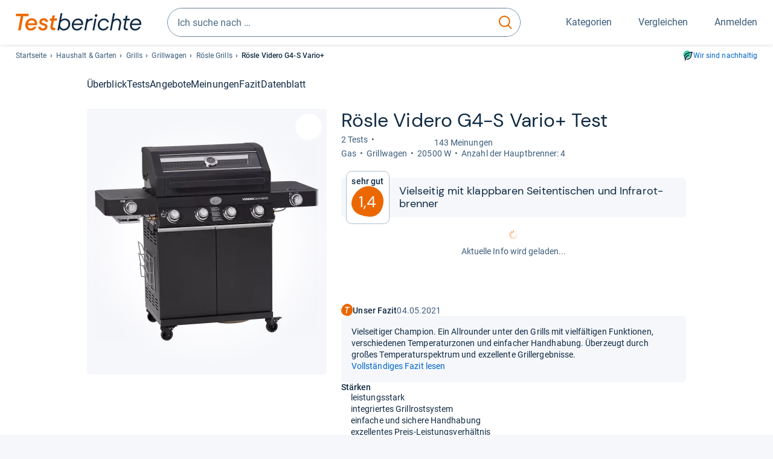

--- FILE ---
content_type: text/html;charset=UTF-8
request_url: https://www.testberichte.de/p/roesle-tests/videro-g4-s-vario-testbericht.html
body_size: 31810
content:
<!DOCTYPE html>
	<html class="uil-page product-lvl product-page  no-js" lang="de" prefix="og: http://ogp.me/ns#"><head>
			<meta charset="utf-8" />
			<meta http-equiv="X-UA-Compatible" content="IE=edge" />
			<meta name="viewport" content="width=device-width, initial-scale=1.0" />
			<title>Rösle Videro G4-S Vario+ im Test: 1,4 sehr gut</title>
	<meta property="og:title" content="Rösle Videro G4-S Vario+ im Test: 1,4 sehr gut"><link rel="search" type="application/opensearchdescription+xml" title="Testberichte.de" href="/downloads/de_DE/search.xml">
	<link rel="stylesheet" href="/css/v5/style.css?rev=d257abfd7" type="text/css" media="all" />
<meta name="robots" content="index, follow" /><meta name="description" content="Im Test: »sehr gut« urteilen »Etm Testmagazin« &amp; Co ⭐ Hat der Videro G4-S Vario+ von Rösle auch Schwächen? Jetzt neutral informieren!" />
		<meta property="og:description" content="Im Test: »sehr gut« urteilen »Etm Testmagazin« &amp; Co ⭐ Hat der Videro G4-S Vario+ von Rösle auch Schwächen? Jetzt neutral informieren!" /><meta name="robots" content="max-snippet:-1, max-image-preview:large, max-video-preview:-1" /><link rel="apple-touch-icon" sizes="180x180" href="/apple-touch-icon.png">
			<link rel="icon" type="image/png" sizes="16x16" href="/favicon-16x16.png">
			<link rel="icon" type="image/png" sizes="32x32" href="/favicon-32x32.png">
			<link rel="icon" type="image/png" sizes="48x48" href="/favicon-48x48.png">
			<link rel="icon" href="/favicon.ico">
			<link rel="icon" type="image/svg+xml" href="/favicon.svg">
			<link rel="manifest" href="https://www.testberichte.de/manifest.json" />
			<meta name="msapplication-TileColor" content="#f37030">
			<meta name="theme-color" content="#ffffff">
			<link rel="preconnect" href="//securepubads.g.doubleclick.net">
			<link rel="dns-prefetch" href="//securepubads.g.doubleclick.net">
			<link rel="preconnect" href="//static.demoup.com">
				<link rel="dns-prefetch" href="//static.demoup.com">
			<link href="https://www.testberichte.de/fonts/v5/tb-icons-global/fonts/tb-icons-global.woff?8jxczi" as="font" type="font/woff" crossorigin>
			<link rel="preload" href="https://www.testberichte.de/fonts/v5/roboto/roboto-v27-latin-regular.woff2" as="font" type="font/woff2" crossorigin>
			<link rel="preload" href="https://www.testberichte.de/fonts/v5/roboto/roboto-v27-latin-500.woff2" as="font" type="font/woff2" crossorigin>
			<link rel="preload" href="https://www.testberichte.de/fonts/v5/dm-sans/dm-sans-v6-latin-regular.woff2" as="font" type="font/woff2" crossorigin>

			<link rel="canonical" href="https://www.testberichte.de/p/roesle-tests/videro-g4-s-vario-testbericht.html" />
			<meta name="twitter:card" value="summary" />

	<meta property="og:image" content="https://www.testberichte.de/imgs/p_imgs_og/1827334.jpg" /><script>
			var siteUri	= 'https://www.testberichte.de' + '';
			var pageType = 'product';
			var siteUriPrefix = "";

			
			var docRef = false;
			var docRefMap = ['http:' + siteUri, 'https:' + siteUri];
			if (document.referrer != '') {
				for (var i = 0; i < docRefMap.length; i++) {
					if (document.referrer.substr(0, docRefMap[i].length) == docRefMap[i]) {
						docRef = true;
						break;
					}
				};
			}

			
				if (top.location != self.location && docRef === false) {
					top.location = self.location.href;
				}
			

			var adblock	= '1';
			var _requests = new Object; 
			const requestsFetch = {};
			var enableCookieClickLogging = true;
			var logMessages	= new Array;

			
				window.pageInfo = {
					pageType: 'product',
					trackingDomain: 'testberichte.de',
					
					productId: '542867',
					
				}
			</script>

		<script async src="/js/v5/advertisement.js?rev=dea63eb"></script>

		<script src="/js/v5/vendor/swiper-bundle.min.js?rev=d257abfd7" type="text/javascript"></script>
</head>
	<body class="uil-page__body"><a class="page-overlay js-page-slide-cta"></a>
<noscript>
	<div id="no-js">Für eine optimale Nutzung dieser Website aktivieren Sie bitte JavaScript.</div>
</noscript>

<header class="uil-page__header" id="header">
	<a href="#main-content" class="uic-skip-link">Zum Hauptinhalt springen</a>

	<div id='main_slot_tbw_1x1' style="height: 0px; width: 0px; display: none;"></div>

	<div class="uil-container uil-container--wide header ">
		<div class="uil-container uil-container--full-width"
		
	>
		<div class="header__container " data-function="js-header">
		<a href="/" class="header__item header__item--logo cp-9128-0"><img srcset="/img-v5/tb-logo-primary.svg" alt="testberichte.de-Logo" class="header__logo-img"></a><div class="header__item header__search js-search">
				<form class="js-search-form" method="get" action="/d/search.html" accept-charset="utf-8">
		<label class="search search--default">
			<input class="search__input search__input--default js-search-input"
				   data-cp="9129"
				   placeholder="Ich suche nach …"
				   autocomplete="off"
				   type="search"
				   maxlength="200"
				   value="">

			<button class="search__button search__button--reset search__button--reset--default js-search-reset" type="reset" title="Eingabe löschen">
				<i title="Eingabe löschen" class="search__icon-reset icon- icon-schliessen_sm"></i>
			</button>

			<button class="search__button search__button--submit search__button--default js-search-submit cp-11901-0" type="submit">
					<span class="sr-only">suchen</span>
					<svg class="search__icon search__icon--default" xmlns="http://www.w3.org/2000/svg" viewBox="0 0 24 24" fill="none"><path d="M17.187 16.155a1 1 0 1 0-1.43 1.397l1.43-1.397Zm3.598 6.544a1 1 0 0 0 1.43-1.398l-1.43 1.398Zm-10.427-2.966c5.17 0 9.359-4.195 9.359-9.367h-2c0 4.07-3.295 7.367-7.359 7.367v2ZM1 10.366c0 5.172 4.189 9.367 9.358 9.367v-2C6.295 17.733 3 14.436 3 10.366H1ZM10.358 1C5.19 1 1 5.194 1 10.366h2C3 6.297 6.295 3 10.358 3V1Zm9.359 9.366c0-5.172-4.19-9.366-9.359-9.366v2c4.063 0 7.359 3.297 7.359 7.366h2Zm-3.96 7.186 5.028 5.147 1.43-1.398-5.028-5.146-1.43 1.397Z" /></svg>
					</button>
			</label>
	</form></div>
		<div class="header__item header__item--kategorien js-lazy-sprite" data-function="js-toggle-desktop-navbar">
			<button class="user-button user-button--menu js-page-slide-cta" for="toggle-main-navigation" data-page-slide="navigation" data-cp="9127">
				












<span
	class="uic-icon uic-icon--menu
	user-button__icon" aria-hidden="true">

	

	
		
		
			
		
	

</span>
<span class="user-button__label user-button__label--menu">
					Kategorien
				</span>
			</button>
		</div>
		<div class="header__item header__item--compare">
	<button
	class="user-button user-button--compare mod-compare-cta"
	data-function="js-tooltip-compare"
	data-tippy-content="Sie haben noch keine Produkte zum Vergleich hinzugefügt."
>
	












<span
	class="uic-icon uic-icon--heart
	user-button__icon js-compare-icon" aria-hidden="true">

	

	
		
		
			<span class="user-button__count js-user-navigation-count"></span>
	
		
	

</span>
<span class="user-button__label">
		Vergleichen</span>
</button>
</div>
<div class="header__item header__item--profile-account header__item--hidden" data-function="js-profile-account">
	<button class="user-button user-button--anmelden">
		












<span
	class="uic-icon uic-icon--user
	user-button__icon" aria-hidden="true">

	

	
		
		
			
		
	

</span>
<span class="user-button__label user-button__label--anmelden js-profile-label">
			Anmelden</span>
	</button>

	<ul class="login-menu" data-function="js-login-menu">
		<li class="login-menu__item item js-logged-in-hide">
			<span class='uic-button uic-button--secondary' data-nfl='|secure|profile|login{|}{|||}'>Login</span></li>
		<li class="login-menu__item login-menu__item--register js-logged-in-hide">
			<p>Neu hier?</p>
			<span class='link link--default' data-nfl='|secure|profile|register{|}{|||}'>Kostenlos registrieren</span></li>
		<li class="login-menu__item">
	<span class='uic-link' data-nfl='|d|profile|overview{|}{|||}'>Übersicht</span></li>
<li class="login-menu__item">
	<span class='uic-link' data-nfl='|d|profile|reviews{|}{|||}'>Testberichte</span></li>
<li class="login-menu__item">
	<span class='uic-link' data-nfl='|d|profile|products{|}{|||}'>Produkte</span></li>
<li class="login-menu__item">
	<span class='uic-link' data-nfl='|d|profile|opinions{|}{|||}'>Meinungen</span></li>
<li class="login-menu__item">
	<span class='uic-link' data-nfl='|secure|profile|settings{|}{|||}'>Einstellungen</span></li></ul>
</div></div>
</div>

<nav class="uil-container uil-container--full-width mod-main-navigation page-slide-content-navigation" aria-label="Hauptnavigation">
	<div class="container container--mainnav">
		<ul class="main-nav">
			<li class="main-nav__item main-nav__item--title">
				<div class="main-nav__header">
					<div class="main-nav__title">Kategorien</div>
					<button class=" uic-button uic-button--control js-page-slide-cta
"
	 data-cp="9127"  style="position: absolute;top: 1em;right: 0.5em;z-index: 3;background: transparent;" 
	>

	












<span
	class="uic-icon uic-icon--close
	" aria-hidden="true">

	

	
		
		
			
		
	

</span>
<span class=" uic-button__label sr-only">
		Schliessen</span>
	</button>
</div>
				<label class="sr-only" for="main-navigation-level-1-back">zurück</label>
				<input class="main-nav__radio" id="main-navigation-level-1-back" type="radio" name="main-navigation-toggle-level-1" autocomplete="false" />
			</li>
			<li class="main-nav__item main-nav__item--first">
					<input class="main-nav__radio"
						data-cp="9131"
						data-coi="0"
						id="main-navigation-level-1-0"
						type="checkbox" name="main-navigation-1"
						autocomplete="false"
						/>
					<label class="main-nav__label" for="main-navigation-level-1-0">
						<i class="category-icon icon- icon-computer"></i>
						<a href="/shopping/level2_computer_hardware_3.html" class="main-nav__link cp-10475-0">Computer</a><span class="uic-icon uic-icon--main-nav"></span></label>
					<ul class="sub-nav " data-ncid="101">
							</ul>
					</li>
			<li class="main-nav__item ">
					<input class="main-nav__radio"
						data-cp="9131"
						data-coi="1"
						id="main-navigation-level-1-1"
						type="checkbox" name="main-navigation-1"
						autocomplete="false"
						/>
					<label class="main-nav__label" for="main-navigation-level-1-1">
						<i class="category-icon icon- icon-hifi_und_tv"></i>
						<a href="/shopping/level2_audio_hifi_1.html" class="main-nav__link cp-10475-0">HiFi & TV</a><span class="uic-icon uic-icon--main-nav"></span></label>
					<ul class="sub-nav " data-ncid="102">
							</ul>
					</li>
			<li class="main-nav__item ">
					<input class="main-nav__radio"
						data-cp="9131"
						data-coi="2"
						id="main-navigation-level-1-2"
						type="checkbox" name="main-navigation-1"
						autocomplete="false"
						/>
					<label class="main-nav__label" for="main-navigation-level-1-2">
						<i class="category-icon icon- icon-foto_und_video"></i>
						<a href="/shopping/level2_foto_video_und_optik_6.html" class="main-nav__link cp-10475-0">Foto & Video</a><span class="uic-icon uic-icon--main-nav"></span></label>
					<ul class="sub-nav " data-ncid="103">
							</ul>
					</li>
			<li class="main-nav__item ">
					<input class="main-nav__radio"
						data-cp="9131"
						data-coi="3"
						id="main-navigation-level-1-3"
						type="checkbox" name="main-navigation-1"
						autocomplete="false"
						/>
					<label class="main-nav__label" for="main-navigation-level-1-3">
						<i class="category-icon icon- icon-handy_und_telefon"></i>
						<a href="/shopping/level2_handys_und_telefonie_16.html" class="main-nav__link cp-10475-0">Handy & Telefon</a><span class="uic-icon uic-icon--main-nav"></span></label>
					<ul class="sub-nav " data-ncid="104">
							</ul>
					</li>
			<li class="main-nav__item ">
					<input class="main-nav__radio"
						data-cp="9131"
						data-coi="4"
						id="main-navigation-level-1-4"
						type="checkbox" name="main-navigation-1"
						autocomplete="false"
						/>
					<label class="main-nav__label" for="main-navigation-level-1-4">
						<i class="category-icon icon- icon-sport_und_gesundheit"></i>
						<a href="/shopping/level2_sport_und_fitness_15.html" class="main-nav__link cp-10475-0">Sport & Gesundheit</a><span class="uic-icon uic-icon--main-nav"></span></label>
					<ul class="sub-nav " data-ncid="109">
							</ul>
					</li>
			<li class="main-nav__item main-nav__item--default" data-function="js-default-category">
					<input class="main-nav__radio"
						data-cp="9131"
						data-coi="5"
						id="main-navigation-level-1-5"
						type="checkbox" name="main-navigation-1"
						autocomplete="false"
						/>
					<label class="main-nav__label main-nav__label--default" for="main-navigation-level-1-5">
						<i class="category-icon icon- icon-haushalt"></i>
						<a href="/shopping/level2_haushalt_24.html" class="main-nav__link cp-10475-0">Haushalt</a><span class="uic-icon uic-icon--main-nav"></span></label>
					<ul class="sub-nav sub-nav--default" data-ncid="106">
							<li class="sub-nav__item sub-nav__item--title">
			<div class="sub-nav__header">
				<label class="sub-nav__card sub-nav__card--title" for="main-navigation-level-1-5" data-cp="9621">
					<i class="icon- icn-pfeil__links_sm">pfeil__links_sm</i>
				</label>
				<label class="sr-only" for="main-navigation-level-1-back">zurück</label>
				<input class="main-nav__radio" id="main-navigation-level-2-back" type="radio" name="main-navigation-toggle-level-2" autocomplete="false" />
				<label class="page-slide-button-close page-slide-button-close--sub-nav js-page-slide-cta" for="toggle-main-navigation">
					<i class="sub-nav__icon-close icon- icon-close"></i>
				</label>
			</div>
		</li>
	<li class="sub-nav__item">
		<div class="sub-nav__card">
			<a href="/haushaltsgeraete/2588/staubsauger.html" class="sub-nav__link cp-9132-0"><i class="sub-category-sprite sub-category-sprite--c-2588"></i>
						<span class="sub-nav__label">Staubsauger</span></a><i class="uic-icon uic-icon--sub-nav"></i>
		</div>
	</li>
<li class="sub-nav__item">
		<div class="sub-nav__card">
			<a href="/kleine-haushaltsgeraete/2669/kaffee-espresso-maschinen/kaffeevollautomaten.html" class="sub-nav__link cp-9132-0"><i class="sub-category-sprite sub-category-sprite--c-2669"></i>
						<span class="sub-nav__label">Kaffeevollautomaten</span></a><i class="uic-icon uic-icon--sub-nav"></i>
		</div>
	</li>
<li class="sub-nav__item">
		<div class="sub-nav__card">
			<a href="/haushaltsgeraete/2777/kuehlschraenke.html" class="sub-nav__link cp-9132-0"><i class="sub-category-sprite sub-category-sprite--c-2777"></i>
						<span class="sub-nav__label">Kühlschränke</span></a><i class="uic-icon uic-icon--sub-nav"></i>
		</div>
	</li>
<li class="sub-nav__item">
		<div class="sub-nav__card">
			<a href="/bueromoebel/2533/buerostuehle.html" class="sub-nav__link cp-9132-0"><i class="sub-category-sprite sub-category-sprite--c-2533"></i>
						<span class="sub-nav__label">Bürostühle</span></a><i class="uic-icon uic-icon--sub-nav"></i>
		</div>
	</li>
<li class="sub-nav__item">
		<div class="sub-nav__card">
			<a href="/matratzen-decken-lattenroste/2908/matratzen.html" class="sub-nav__link cp-9132-0"><i class="sub-category-sprite sub-category-sprite--c-2908"></i>
						<span class="sub-nav__label">Matratzen</span></a><i class="uic-icon uic-icon--sub-nav"></i>
		</div>
	</li>
<li class="sub-nav__item">
		<div class="sub-nav__card">
			<a href="/testsieger/level3_grosse_haushaltsgeraete_geschirrspueler_196.html" class="sub-nav__link cp-9132-0"><i class="sub-category-sprite sub-category-sprite--c-2620"></i>
						<span class="sub-nav__label">Geschirrspüler</span></a><i class="uic-icon uic-icon--sub-nav"></i>
		</div>
	</li>
<li class="sub-nav__item">
		<div class="sub-nav__card">
			<a href="/testsieger/level3_grosse_haushaltsgeraete_waschmaschinen_537.html" class="sub-nav__link cp-9132-0"><i class="sub-category-sprite sub-category-sprite--c-2587"></i>
						<span class="sub-nav__label">Waschmaschinen</span></a><i class="uic-icon uic-icon--sub-nav"></i>
		</div>
	</li>
<li class="sub-nav__item">
		<div class="sub-nav__card">
			<a href="/testsieger/level3_grosse_haushaltsgeraete_trockner_508.html" class="sub-nav__link cp-9132-0"><i class="sub-category-sprite sub-category-sprite--c-2781"></i>
						<span class="sub-nav__label">Trockner</span></a><i class="uic-icon uic-icon--sub-nav"></i>
		</div>
	</li>
<li class="sub-nav__item">
		<div class="sub-nav__card">
			<a href="/haushaltsgeraete/2839/naehmaschinen.html" class="sub-nav__link cp-9132-0"><i class="sub-category-sprite sub-category-sprite--c-2839"></i>
						<span class="sub-nav__label">Nähmaschinen</span></a><i class="uic-icon uic-icon--sub-nav"></i>
		</div>
	</li>
<li class="sub-nav__item">
		<div class="sub-nav__card">
			<a href="/testsieger/level3_kleine_haushaltsgeraete_kuechenmaschinen_708.html" class="sub-nav__link cp-9132-0"><i class="sub-category-sprite sub-category-sprite--c-708"></i>
						<span class="sub-nav__label">Küchenmaschinen</span></a><i class="uic-icon uic-icon--sub-nav"></i>
		</div>
	</li>
<li class="sub-nav__item sub-nav__item--last">
	<span class='uic-button uic-button--show-all sub-nav__show-all ' data-nfl='|shopping|level2_haushalt_24{|}{|||}'>Zeige alle Kategorien</span></li>
<li class="sub-nav__item sub-nav__item--close" data-function="js-close-nav">
	<label class="sub-nav__card" >
		<i class="icon-">schliessen</i>
	</label>
</li>
</ul>
					</li>
			<li class="main-nav__item ">
					<input class="main-nav__radio"
						data-cp="9131"
						data-coi="6"
						id="main-navigation-level-1-6"
						type="checkbox" name="main-navigation-1"
						autocomplete="false"
						/>
					<label class="main-nav__label" for="main-navigation-level-1-6">
						<i class="category-icon icon- icon-haus_und_garten"></i>
						<a href="/shopping/level2_haus_und_garten_9.html" class="main-nav__link cp-10475-0">Haus & Garten</a><span class="uic-icon uic-icon--main-nav"></span></label>
					<ul class="sub-nav sub-nav--default" data-ncid="107">
							</ul>
					</li>
			<li class="main-nav__item ">
					<input class="main-nav__radio"
						data-cp="9131"
						data-coi="7"
						id="main-navigation-level-1-7"
						type="checkbox" name="main-navigation-1"
						autocomplete="false"
						/>
					<label class="main-nav__label" for="main-navigation-level-1-7">
						<i class="category-icon icon- icon-baby_und_kind"></i>
						<a href="/shopping/level2_baby_und_kinderbedarf_12.html" class="main-nav__link cp-10475-0">Baby & Kind</a><span class="uic-icon uic-icon--main-nav"></span></label>
					<ul class="sub-nav sub-nav--default" data-ncid="108">
							</ul>
					</li>
			<li class="main-nav__item ">
					<input class="main-nav__radio"
						data-cp="9131"
						data-coi="8"
						id="main-navigation-level-1-8"
						type="checkbox" name="main-navigation-1"
						autocomplete="false"
						/>
					<label class="main-nav__label" for="main-navigation-level-1-8">
						<i class="category-icon icon- icon-auto_und_motorrad"></i>
						<a href="/shopping/level2_autos_und_zubehoer_2.html" class="main-nav__link cp-10475-0">Auto & Motorrad</a><span class="uic-icon uic-icon--main-nav"></span></label>
					<ul class="sub-nav sub-nav--default" data-ncid="105">
							</ul>
					</li>
			<li class="main-nav__item main-nav__item--last">
					<input class="main-nav__radio"
						data-cp="9131"
						data-coi="9"
						id="main-navigation-level-1-9"
						type="checkbox" name="main-navigation-1"
						autocomplete="false"
						/>
					<label class="main-nav__label" for="main-navigation-level-1-9">
						<i class="category-icon icon- icon-mehr"></i>
						<a href="/21/die-kategorien-im-ueberblick.html" class="main-nav__link cp-10475-0">Mehr</a><span class="uic-icon uic-icon--main-nav"></span></label>
					<ul class="sub-nav sub-nav--default" data-ncid="110">
							</ul>
					</li>
			<li class="main-nav__item main-nav__item--login js-user-navigation-mobile">
				<span class='uic-button uic-button--secondary' data-nfl='|secure|profile|login{|}{|||}'>Anmelden</span></li>
		</ul></div>
</nav></div>

	<section class="uil-container uil-container--wide bg-white"
		
	>
		<div class="breadcrumb" id="breadcrumb">
			<ul class="breadcrumb__list">
				<li class="breadcrumb__item ">
						<a href="/" class="breadcrumb__link link link--default cp-8683-0">Startseite</a></li>
				<li class="breadcrumb__item ">
						<a href="/shopping/level2_haushalt_24.html" class="breadcrumb__link link link--default cp-8683-0">Haushalt & Garten</a></li>
				<li class="breadcrumb__item ">
						<a href="/grillgeraete/2616/grills.html" class="breadcrumb__link link link--default cp-8683-0">Grills</a></li>
				<li class="breadcrumb__item ">
						<a href="/grillgeraete/2616/grills/grillstationen.html" class="breadcrumb__link link link--default cp-8683-0">Grillwagen</a></li>
				<li class="breadcrumb__item ">
						<a href="/grillgeraete/2616/grills/roesle.html" class="breadcrumb__link link link--default cp-8683-0">Rösle Grills</a></li>
				<li class="breadcrumb__item isLast">
						Rösle Videro G4-S Vario+</li>
				</ul>

			<a href="/nachhaltigkeit.html" class="uic-link uic-sustainable-flex cp-14738-0">Wir sind nachhaltig</a></div>

		<script type="application/ld+json">
					{
						"@context": "http://schema.org",
						"@type": "BreadcrumbList",
						"itemListElement": [
						{
							"@type": "ListItem",
							"position": 1,
							"item": {
								"@id": "https://www.testberichte.de/",
								"name": "Startseite"
							}
						}
						
							,
							{
								"@type": "ListItem",
								"position": 2,
								"item": {
									"@id": "https://www.testberichte.de/shopping/level2_haushalt_24.html",
									"name": "Haushalt & Garten"
								}
							}
						
							,
								{
								"@type": "ListItem",
								"position": 3,
								"item": {
									"@id": "https://www.testberichte.de/grillgeraete/2616/grills.html",
									"name": "Grills"
								}
							}
						
							,
								{
								"@type": "ListItem",
								"position": 4,
								"item": {
									"@id": "https://www.testberichte.de/grillgeraete/2616/grills/grillstationen.html",
									"name": "Grillwagen"
								}
							}
						
							,
								{
									"@type": "ListItem",
									"position": 5,
									"item": {
										"@id": "https://www.testberichte.de/grillgeraete/2616/grills/roesle.html",
										"name": "Rösle Grills"
									}
								}
						
						]
					}
				</script>
	</section>

</header><div id="dfp-main-left">
	<div class="dfp-main-slot-left-1 " id="dfp-main-slot-left-1"></div><div class="dfp-main-slot-left-2 " id="dfp-main-slot-left-2"></div></div>

<div id="dfp-main-right">
	<div class="dfp-main-slot-right-1 " id="dfp-main-slot-right-1"></div></div>

<section class="container container--dfp">
	<div class="dfp-main-slot-top " id="dfp-main-slot-top"></div></section>

<main class="uil-page__main " id="main-content" style="">
	<nav class="uic-subnav" id="sticky-nav" data-js-scrollspy="sticky-nav" data-function="js-is-sticky">
		<div class=" uil-container uic-subnav__container uic-scroll-overlay ">
	<ul class="uic-subnav__list">
				<li class="uic-subnav__item uic-subnav__item--overview">
						<a class="uic-subnav__link highlight log-15669-c-542867-28-0" href="#produkt-ueberblick" data-cpid="15669" data-js-scrollspy-link>
							Überblick</a>
					</li>
				<li class="uic-subnav__item">
							<a class="uic-subnav__link log-15678-c-542867-28-0" href="#produkt-testberichte" data-cpid="15678" data-js-scrollspy-link>
								Tests
							</a>
						</li>
					<li class="uic-subnav__item">
									<a class="uic-subnav__link log-15686-c-542867-28-0" href="#produkt-angebote" data-cpid="15686" data-js-scrollspy-link>
										Angebote
									</a>
								</li>
							<li class="uic-subnav__item">
							<a class="uic-subnav__link log-15688-c-542867-28-0" href="#produkt-meinungen" data-cpid="15688" data-js-scrollspy-link>
								Meinungen
							</a>
						</li>
					<li class="uic-subnav__item">
							<a class="uic-subnav__link log-15695-c-542867-28-0" href="#produkt-artikel" data-cpid="15695" data-js-scrollspy-link>
								Fazit
							</a>
						</li>
					<li class="uic-subnav__item">
							<a class="uic-subnav__link log-15690-c-542867-28-0" href="#produkt-datenblatt" data-cpid="15690" data-js-scrollspy-link>
								Datenblatt
							</a>
						</li>
					</ul>
		</div></nav>
<script>
	if (typeof(logger) === 'object') {logger.addHandlerOnClassName({"t":"cc","d":{"i":"0","itc":"82","pc":"96651","ioc":"768245"}}, "null", "log-15669-c-542867-28-0", 0, null);} else {logMessages.push({message: {"t":"cc","d":{"i":"0","itc":"82","pc":"96651","ioc":"768245"}}, context: 'null', selector: 'log-15669-c-542867-28-0', index: 0, method: 'addHandlerOnClassName'});}if (typeof(logger) === 'object') {logger.addHandlerOnClassName({"t":"cc","d":{"i":"0","itc":"82","pc":"87651","ioc":"768245"}}, "null", "log-15678-c-542867-28-0", 0, null);} else {logMessages.push({message: {"t":"cc","d":{"i":"0","itc":"82","pc":"87651","ioc":"768245"}}, context: 'null', selector: 'log-15678-c-542867-28-0', index: 0, method: 'addHandlerOnClassName'});}if (typeof(logger) === 'object') {logger.addHandlerOnClassName({"t":"cc","d":{"i":"0","itc":"82","pc":"68651","ioc":"768245"}}, "null", "log-15686-c-542867-28-0", 0, null);} else {logMessages.push({message: {"t":"cc","d":{"i":"0","itc":"82","pc":"68651","ioc":"768245"}}, context: 'null', selector: 'log-15686-c-542867-28-0', index: 0, method: 'addHandlerOnClassName'});}if (typeof(logger) === 'object') {logger.addHandlerOnClassName({"t":"cc","d":{"i":"0","itc":"82","pc":"88651","ioc":"768245"}}, "null", "log-15688-c-542867-28-0", 0, null);} else {logMessages.push({message: {"t":"cc","d":{"i":"0","itc":"82","pc":"88651","ioc":"768245"}}, context: 'null', selector: 'log-15688-c-542867-28-0', index: 0, method: 'addHandlerOnClassName'});}if (typeof(logger) === 'object') {logger.addHandlerOnClassName({"t":"cc","d":{"i":"0","itc":"82","pc":"59651","ioc":"768245"}}, "null", "log-15695-c-542867-28-0", 0, null);} else {logMessages.push({message: {"t":"cc","d":{"i":"0","itc":"82","pc":"59651","ioc":"768245"}}, context: 'null', selector: 'log-15695-c-542867-28-0', index: 0, method: 'addHandlerOnClassName'});}if (typeof(logger) === 'object') {logger.addHandlerOnClassName({"t":"cc","d":{"i":"0","itc":"82","pc":"09651","ioc":"768245"}}, "null", "log-15690-c-542867-28-0", 0, null);} else {logMessages.push({message: {"t":"cc","d":{"i":"0","itc":"82","pc":"09651","ioc":"768245"}}, context: 'null', selector: 'log-15690-c-542867-28-0', index: 0, method: 'addHandlerOnClassName'});}</script><section class="uic-product-header uic-product-header--standard section section--anchor js-dfp--top-identifier"
	 id="produkt-ueberblick">

	<div class="uil-container uic-product-header__container"
		
	>
		<div class="uic-product-header__grid uic-product-header__grid--standard" id="js-product-header-grid">
			<div class="uic-product-header__media uic-product-header__media--standard">
				<div class="uic-product-header__sticky ">
					<uic-dialog class="uic-dialog-component">

	<dialog
		class="uic-dialog  uic-fade-in uic-dialog--gallery"
		
		id="js-modal-show-image">

		<header class="uic-dialog__header">
			<h2 class="uic-dialog__title">
					Bilder zu Rösle Videro G4-S Vario+</h2>
			<button class=" uic-button uic-button--control
"
	data-dialog-close
	>

	












<span
	class="uic-icon uic-icon--close
	" aria-hidden="true">

	

	
		
		
			
		
	

</span>
<span class=" uic-button__label sr-only">
		Schließen</span>
	</button>
</header>

		<div class="uic-dialog__main " data-modal-main-container>
			<picture class="picture
	 picture--modal-gallery ">

	<source srcset="/imgs/webp/p_imgs_370/1827334.jpg, /imgs/webp/p_imgs_supersize/1827334.jpg 1.5x" type="image/webp">
			<source srcset="/imgs/p_imgs_370/1827334.jpg, /imgs/p_imgs_supersize/1827334.jpg 1.5x" type="image/jpeg">
		<img
	alt="Produktbild Rösle Videro G4-S Vario+"
	class="image  image--product"
	
			onerror="this.onerror=null;this.src='/img-v5/noimage.svg';"
		
	src="/imgs/p_imgs_370/1827334.jpg"
></picture>
</div>

		</dialog>

</uic-dialog><picture class="picture
	 picture--gallery js-modal-gallery-opener  ">

	<source srcset="/imgs/webp/p_imgs_370/1827334.jpg, /imgs/webp/p_imgs_supersize/1827334.jpg 1.5x" type="image/webp">
			<source srcset="/imgs/p_imgs_370/1827334.jpg, /imgs/p_imgs_supersize/1827334.jpg 1.5x" type="image/jpeg">
		<img
	alt="Produktbild Rösle Videro G4-S Vario+"
	class="image  image--product"
	
			onerror="this.onerror=null;this.src='/img-v5/noimage.svg';"
		
	src="/imgs/p_imgs_370/1827334.jpg"
></picture>
<button class="uic-compare-button js-compare"
		data-cid="2616"
		data-cp="11156"
		data-pid="542867"
	>
		<span class="uic-compare-button__item uic-compare-button__item--add" title='Zum Vergleich hinzufügen'>
			<span class="uic-compare-button__text">
				Vergleichen</span>

			












<span
	class="uic-icon uic-icon--heart
	uic-compare-button__icon" aria-hidden="true">

	

	
		
		
			
		
	

</span>
</span>

		<span class="uic-compare-button__item uic-compare-button__item--remove" title='Aus Vergleich entfernen'>
			<span class="uic-compare-button__text">
				Hinzugefügt</span>

			












<span
	class="uic-icon uic-icon--heart-filled
	uic-compare-button__icon" aria-hidden="true">

	

	
		
		
			
		
	

</span>
</span>
	</button>
</div>
			</div>
			<div class="uic-product-header__head uic-product-header__head--standard">
				<div class="uic-product-header__title">

					<h1 class="headline headline--main">
		Rösle Videro G4-​S Vario+ Test</h1>
<ul class="uic-mini-datasheet " >
	<li class="uic-mini-datasheet__item">
					2 Tests</li>
			<li class="uic-mini-datasheet__item">

					<p class="uic-rating uic-rating--product-header " data-function="js-star-rating">
		<span class="uic-rating__icons uic-rating__icons--90"></span>
			<span class="uic-rating__label ">
						143 Meinungen</span>
				</p>
</li>
			</ul><div class=" uic-scroll-overlay ">
	<ul class="uic-mini-datasheet uic-mini-datasheet--mobile-scroll" >
	<li class="uic-mini-datasheet__item">
				 Gas</li>
		<li class="uic-mini-datasheet__item">
				 Grill­wa­gen</li>
		<li class="uic-mini-datasheet__item">
				 20500 W</li>
		<li class="uic-mini-datasheet__item">
				Anzahl der Haupt­bren­ner: 4</li>
		</ul></div></div>
			</div>
			<div class="uic-product-header__body uic-product-header__body--standard">
					<div class="uic-product-header__score" >
			<div class="uic-product-header__badge">

				<div class="uic-badge uic-badge--hero">
	<div class="uic-badge__grade">
		<p class="uic-badge__label
			">
			Sehr gut</p>
		<p class="uic-badge__average ">
			1,4</p>
		</div>
</div></div>

			<h3 class="uic-product-header__badge-label uic-product-header__badge-label--title">
						Viel­sei­tig mit klapp­ba­ren Sei­ten­ti­schen und Infra­rot­bren­ner</h3>
				</div>

		<div class="uic-product-header__offer js-offer-box" id="js-product-header-offer">

			<div class="loader">
				<div class="loading loading--default"></div>
				<p class="bodycopy bodycopy--muted">
					Aktuelle Info wird geladen...</p>
			</div>
			</div>

		<div class="uic-product-header__fazit">
				<div class="uic-product-header__block">
						<div class="headline-module headline-module--tb">
							<svg class="headline-module__icon" xmlns="http://www.w3.org/2000/svg" viewBox="0 0 14 14" fill="none">
								<path d="M10.1829 0.646276C5.84458 -1.42559 2.10153 1.88253 0.701409 4.94289C0.149698 6.15418 -0.170295 7.53147 0.0945264 8.84698C0.408389 10.3447 1.25128 11.6902 2.52328 12.4971C3.79528 13.304 5.30023 13.6896 6.78739 13.8925C7.75105 14.0235 8.74903 14.0741 9.69491 13.8132C11.0374 13.4344 12.1592 12.4403 12.8685 11.2246C13.5777 10.009 13.8965 8.59299 13.9897 7.17514C14.0326 6.50615 14.1184 2.46415 10.1829 0.646276ZM10.2239 4.58718H8.02997L6.80885 11.1086H5.63064L6.85176 4.58718H4.65779L4.86131 3.47449H10.4397L10.2239 4.58718Z" fill="#eb6800"/>
							</svg>
							Unser Fazit
							<span class="bodycopy bodycopy--muted">
								04.05.2021</span>
						</div>

						<div class="uic-infobox uic-infobox--default uic-product-header__fazit-box">
	<div class="uic-infobox__container">

		Vielseitiger Champion.  Ein Allrounder unter den Grills mit vielfältigen Funktionen, verschiedenen Temperaturzonen und einfacher Handhabung. Überzeugt durch großes Temperaturspektrum und exzellente Grillergebnisse.
















 




	
	
		
			

			<a href="#produkt-artikel"
				class="uic-link log-14591-c-542867-1-0">
				Vollständiges Fazit lesen
			</a>

			<script>if (typeof(logger) === 'object') {logger.addHandlerOnClassName({"t":"cc","d":{"i":"0","itc":"1","pc":"19541","ioc":"768245"}}, "", "log-14591-c-542867-1-0", 0, null);} else {logMessages.push({message: {"t":"cc","d":{"i":"0","itc":"1","pc":"19541","ioc":"768245"}}, context: '', selector: 'log-14591-c-542867-1-0', index: 0, method: 'addHandlerOnClassName'});}</script>
		
	
	
	

</div>
</div></div>
				<div class="uic-product-header__block">
		<h3 class="headline-module">
			Stärken
		</h3>

		<ul class="uic-iconlist uic-iconlist--pro">
	












<li
	class="uic-icon uic-icon--pro
	" aria-hidden="true">

	

	
		
		
			leistungsstark
		
	

</li>













<li
	class="uic-icon uic-icon--pro
	" aria-hidden="true">

	

	
		
		
			integriertes Grillrostsystem
		
	

</li>













<li
	class="uic-icon uic-icon--pro
	" aria-hidden="true">

	

	
		
		
			einfache und sichere Handhabung
		
	

</li>













<li
	class="uic-icon uic-icon--pro
	" aria-hidden="true">

	

	
		
		
			exzellentes Preis-Leistungsverhältnis
		
	

</li>
</ul></div>

	<div class="uic-product-header__block">
		<h3 class="headline-module">
			Schwächen
		</h3>

		<ul class="uic-iconlist uic-iconlist--contra">
	












<li
	class="uic-icon uic-icon--contra
	" aria-hidden="true">

	

	
		
		
			Einsätze müssen zugekauft werden
		
	

</li>
</ul></div>
</div>
		<div class="uic-product-header__relatives">
			</div></div>
			</div>
	</div>

</section>
<section class="container">
		<div class="layout layout--2-col">
			<div class="layout__cell layout__cell--l5-main" id="produkt-informationen">
				<section class="section section--anchor mod-product-reviews js-product-reviews" id="produkt-testberichte" data-view-cp="13873" data-view-obj-id="542867">
		<h2 class="headline headline--section">
		Im Test der Fach­ma­ga­zine<button
	class="tooltippy "
	data-function="js-tooltip-body"
	data-tippy-content="Die Auswahl und Sortierung der Magazintests orientiert sich an folgenden Parametern: Aktualität des jeweiligen Tests und Beliebtheit des Magazins bei Nutzer:innen, bestimmt durch unsere langjährige redaktionelle Erfahrung im Testbereich. Hier fließen Klickzahlen auf die Magazintests und Markenbekanntheit des jeweiligen Magazins in unsere Einschätzung mit ein. Das höchste Gewicht bei der Sortierung hat die Aktualität des jeweiligen Tests."
	aria-label="öffnet Tooltip Erklärung"
	
>















<span
	class="uic-icon uic-icon--tooltip
	 js-icon-tooltip" aria-hidden="true">

	

	
		
		
			
		
	

</span>
</button>
</h2>
<div class="mod-content">
			<ul class="review-list--fe3021 ">
		<li class="review-list-item">
				<article class="card card--default review review-list-item--fe3021 review-list-item--product review-list-item--521355" id="t-521355">
		<div class="review-list-item__magazine">
			<ul class="review-list-item__magazine-data">
				<li class="review-list-item__logo">
							<span class='cp-13666-0' data-nfl='|grillgeraete|2616|grills|testberichte|etm-testmagazin|2023-04-28{|}{|||}'><h3 class="magazine-logo magazine-logo--as-img">
					<img
						title="ETM TESTMAGAZIN"
						alt="ETM TESTMAGAZIN"
						src="/imgs/z_imgs_medium/508.png"
						loading="lazy"
						width="144"
						height="31"
						class="review-magazine-logo" />
				</h3></span></li>
					<li class="review-list-item__released">
							Erschienen: 28.04.2023<span class="review-list-item__pipe">&nbsp;| </span>
								<span>
									Ausgabe: 5/2023</span>
							</li>
						<li class="review-list-item__read-more">
								<a href="/grillgeraete/2616/grills/testberichte/etm-testmagazin/2023-04-28.html" class="link-read-more cp-11493-0">Details zum Test</a></li>
						</ul>

			<div class="review-list-item__magazine-content card__text js-magazine-content">
				<h4 class="review__title">
							„sehr gut“ (94%)</h4>

						<p class="review__award">
								„Testsieger“</p>
						<p class="review__rating-position">
						Platz 1 von 4</p><p class="review-list-item__conclusion">
			„Plus: exzellentes Grillerlebnis; schneller Vorheizvorgang ... hohe Maximaltemperaturen (353,2 °C); superbe Qualität des Grillrosts. <br />
Minus: Reinigung vereinzelt schwergängig.“</p>
	</div>
		</div>

		<div class="card__footer js-review-list-item__call-to-action"></div>
		</article></li>
			<li class="review-list-item">
				<article class="card card--default review review-list-item--fe3021 review-list-item--product review-list-item--505152" id="t-505152">
		<div class="review-list-item__magazine">
			<ul class="review-list-item__magazine-data">
				<li class="review-list-item__logo">
							<span class='cp-13666-1' data-nfl='|d|einzeltest|fire-food-505152{|}{|||}'><h3 class="magazine-logo magazine-logo--as-img">
					<img
						title="FIRE&FOOD"
						alt="FIRE&FOOD"
						src="/imgs/z_imgs_medium/634.jpg"
						loading="lazy"
						width="126"
						height="40"
						class="review-magazine-logo" />
				</h3></span></li>
					<li class="review-list-item__released">
							Erschienen: 30.04.2021<span class="review-list-item__pipe">&nbsp;| </span>
								<span>
									Ausgabe: 2/2021</span>
							</li>
						<li class="review-list-item__read-more">
								<span class='link-read-more cp-11493-0' data-nfl='|d|einzeltest|fire-food-505152{|}{|||}'>Details zum Test</span></li>
						</ul>

			<div class="review-list-item__magazine-content card__text js-magazine-content">
				<h4 class="review__title">
							ohne Endnote</h4><div class="uic-collapse
	uic-collapse--review js-review-conclusion-collapse"
	id="collapse-"
	data-collapse>

	<div class="uic-collapse__content " aria-hidden="true" data-collapse-content>
		<p class="review-list-item__conclusion-text">
				„... Das Temperaturspektrum von 60 °C - 350 °C macht Grillen und auch BBQ möglich, während gleichzeitig der Seitenbrenner für ein Topf- oder ein Pfannengericht verwendet werden kann und ein Steak auf der Primezone brutzelt. Im Unterschrank findet viel Grillzubehör und eine 11 kg-Gasflasche Platz. Die Verarbeitung bei unserem Testmodell war sehr gut, die Spaltmaße waren exakt. ... Leistung und Preis sind sehr gut!“</p>
		</div>

	<button class="link link--default uic-collapse__button  uic-collapse__button--review"
		data-collapse-trigger
		data-lg-cp-more="15346"data-lg-cp-less="15347"data-lg-obj-id="1004506"
		data-lg-type-id="1"
		>

		mehr...</button><script defer>
		{
			let scriptTag = document.currentScript;
			let collapseElement = scriptTag.closest('[data-collapse]');

			document.addEventListener("DOMContentLoaded", function() {
				if (typeof UicCollapse !== "undefined") {
					new UicCollapse(collapseElement, "weniger...", "mehr...", "");

				} else {
					console.error("UicCollapse ist nicht geladen!");
				}
			});
		}
	</script>
</div></div>
		</div>

		<div class="card__footer js-review-list-item__call-to-action"></div>
		</article></li>
			</ul>
</div>

		<footer class="mod-footer mod-pager ">
			</footer>

		<br/>
			</section><div class="dfp-product-review-slot-1 " id="dfp-product-review-slot-1"></div><section class="uil-section
		 section--anchor"
		 id='produkt-angebote'
	>
		<div class="headline-main-wrapper headline-main-wrapper--ofrs-title js-ofr-list-hl"
	data-view-cp="15017"
	data-view-obj-id="542867">

	<h2 class="headline headline--section">
		Angebote</h2>
</div>

<div class="mod mod-primary" id="ofrs">
	<div class="uic-infobox uic-infobox--affiliate uic-infobox--icon ">
	












<p
	class="uic-icon uic-icon--affiliate
	 uic-infobox__icon uic-infobox__icon--affiliate" aria-hidden="true">

	

	
		
		
			
		
	

</p>
<p class="uic-infobox__text">

		Wir arbeiten unabhängig und neutral. Wenn Sie auf ein verlinktes Shop-Angebot klicken, unterstützen Sie uns dabei. Wir erhalten dann ggf. eine Vergütung. <a href="https://www.testberichte.de/tb/haeufige-fragen.html#Unternehmen" target="_blank" class="link link--default cp-15531-0">Mehr erfahren</a></p>
</div><div class="offer-navigation js-ofr-list"
		data-view-cp="15018"
		data-view-obj-id="542867">

		<!-- Code for when there is only one tab -->
		<div
	aria-hidden="false"
	class="uic-tabs__panel "
	data-panel
	role="tabpanel"
	
>
	<div id="product-new-ofrs" class="mod-product-ofrs js-mod-product-ofrs" data-count="5">
		<div class="card card--borderless">
	<ul class="ofr-list ">
		<li class="ofr-list__item">
				<div class="uic-offer-item uic-offer-item--standard">

		<div class="uic-offer-item__image">
			<img
	alt=""
	class="image "
	 loading="lazy" 
			onerror="this.onerror=null;this.src='/img-v5/noimage.svg';"
		
	src="//img.testberichte.de/imageserver/ImageServlet?w=60&amp;h=60&amp;l=1&amp;erl=lxxtw%3E33tevxrivtvskveqq2sxxs2hi3xvgo3izmi%7B35%3Ai%3C57h%3B9g4%3Be54%3D7jg7%3Dh9h7e%3B46j%3AfCtvshmhAW4N644Z4*jmhA%3C&amp;hm=c776f6403c"
></div>

		<div class="uic-offer-item__block uic-offer-item__block--standard">
			<div class="uic-offer-item__title">
				RÖSLE Gasgrill RÖSLE BBQ Gasgrill Videro G4-S Vario+ schwarz 2025</div>

			<div class="ofr__description-box">
				<label class="ofr__paragraph ofr__paragraph--hasMore">
						<input type="checkbox" class="ofr__paragraph--chck" />
						<p class="ofr__paragraph--desc ofr__paragraph--desc3">Mit allen Raffinessen, die Hochleistungs - Gasgrills zu bieten haben: Die schnelle Zündung und kräftige Energie der Brenner, das große Temperaturspektrum und die gleichmäßige Hitzeentwicklung gepaart mit einer sauberen Verbrennung und ...</p>
						<p role="button" class="ofr__paragraph--more ofr__paragraph--more3">Mehr</p>
						</label>
				</div>

			<div class="uic-offer-item__delivery uic-offer-item__delivery--standard">
				<span
	class="uic-icon uic-icon--delivery-2
	" aria-hidden="true">

	

	
		
		
			
		
	

</span>
Lieferung: lieferbar - in 5-6 Werktagen bei dir</div>
		</div>

		<div class="uic-offer-item__merch">
			<div class="merchant-box">
					<img class="image image--merch js-mchnt-img" alt="Otto.de" src="https://www.testberichte.de/img-v3/merchant/93447.gif" loading="lazy"></div>
			</div>
		<div class="uic-offer-item__price">
			<div class="ofr__prc-delivery-box">
				<div class="uic-label uic-label--top-product ">

	Oft geklickt</div><div class="ofr__prc">
						<p class="prc prc--default" >
	699,00 €</p>

</div>

					<div class="ofr__ppu">
						</div>

					<div class="ofr__delivery-cost">
						<small class="prc-subtext prc-subtext--delivery">
    Versand: <span class="wsnw">39,99 €</span></small>
</div>
				</div>
		</div>


	</div></li>
		<li class="ofr-list__item">
				<div class="uic-offer-item uic-offer-item--standard">

		<div class="uic-offer-item__image">
			<img
	alt=""
	class="image "
	 loading="lazy" 
			onerror="this.onerror=null;this.src='/img-v5/noimage.svg';"
		
	src="//img.testberichte.de/imageserver/ImageServlet?w=60&amp;h=60&amp;l=1&amp;erl=lxxtw%3E33tevxrivtvskveqq2sxxs2hi3xvgo3izmi%7B35%3Ai%3C57h%3B9g4%3Be54%3D7jg7%3Dh9h7e%3B46j%3AfCtvshmhA76%3A%3D6%3C89*jmhA%3C&amp;hm=c2c941a912"
></div>

		<div class="uic-offer-item__block uic-offer-item__block--standard">
			<div class="uic-offer-item__title">
				RÖSLE Gasgrill BBQ-Station VIDERO, 25524, G4-S Schwarz, 4 Brenner,</div>

			<div class="ofr__description-box">
				<label class="ofr__paragraph ofr__paragraph--hasMore">
						<input type="checkbox" class="ofr__paragraph--chck" />
						<p class="ofr__paragraph--desc ofr__paragraph--desc3">Innovativ. Flexibel. Vielfältig. Grills für alle Fälle: Die RÖSLE VIDERO Gasgrill BBQ - Stationen S - Modelle Die beliebten S - Modelle der RÖSLE Gasgrill - Serie VIDERO erfreuen das Griller - Herz mit einer umfangreichen Vielfalt an G...</p>
						<p role="button" class="ofr__paragraph--more ofr__paragraph--more3">Mehr</p>
						</label>
				</div>

			<div class="uic-offer-item__delivery uic-offer-item__delivery--standard">
				<span
	class="uic-icon uic-icon--delivery-2
	" aria-hidden="true">

	

	
		
		
			
		
	

</span>
Lieferung: lieferbar - in  7-9 Werktagen bei dir</div>
		</div>

		<div class="uic-offer-item__merch">
			<div class="merchant-box">
					<img class="image image--merch js-mchnt-img" alt="Otto.de" src="https://www.testberichte.de/img-v3/merchant/93447.gif" loading="lazy"></div>
			</div>
		<div class="uic-offer-item__price">
			<div class="ofr__prc-delivery-box">
				<div class="ofr__prc">
						<p class="prc prc--default" >
	849,00 €</p>

</div>

					<div class="ofr__ppu">
						</div>

					<div class="ofr__delivery-cost">
						<small class="prc-subtext prc-subtext--delivery">
    Versand: <span class="wsnw">39,95 €</span></small>
</div>
				</div>
		</div>


	</div></li>
		<li class="ofr-list__item">
				<div class="uic-offer-item uic-offer-item--standard">

		<div class="uic-offer-item__image">
			<img
	alt=""
	class="image "
	 loading="lazy" 
			onerror="this.onerror=null;this.src='/img-v5/noimage.svg';"
		
	src="//img.testberichte.de/imageserver/ImageServlet?w=60&amp;h=60&amp;l=1&amp;erl=lxxtw%3E33ghr2fmppmkiv2gsq3h%7Drmqk3E%7B%5Bl%3Als%5BzoXVOnTSK%3DulP%7D%5CtN97QL9pzEclQr9%7Esw9XcspVWFiUGWIE%5Cl%7EWv6IQhh%5BepTUIpXVcYHjo%5D%5E%3D%3C%3C%7C%3CTN%5DLO%3B%7BzjS%7EcmufosLXMl%5C%3AxZkh5Gm%7EQ36%3B6%3A59%3A85%3B9%3Bcpevki2%7Bift&amp;hm=ab50a5815f"
></div>

		<div class="uic-offer-item__block uic-offer-item__block--standard">
			<div class="uic-offer-item__title">
				BBQ-Station VIDERO G4-S Vario+ 50mbar schwarz - Schwarz</div>

			<div class="ofr__description-box">
				<label class="ofr__paragraph ofr__paragraph--hasMore">
						<input type="checkbox" class="ofr__paragraph--chck" />
						<p class="ofr__paragraph--desc ofr__paragraph--desc3">Gasgrill mit 4 Haupt - Brennern aus Edelstahl (je 3,5 kW) Haupt - Grillfläche: 70 × 45 cm, Warmhalterost: 70 × 16 cmInklusive VARIO + Grillrostsystem mit HalterMassive Grillroste aus emailliertem Gusseisen sorgen für ein gutes BrandingV...</p>
						<p role="button" class="ofr__paragraph--more ofr__paragraph--more3">Mehr</p>
						</label>
				</div>

			<div class="uic-offer-item__delivery uic-offer-item__delivery--standard">
				<span
	class="uic-icon uic-icon--delivery-2
	" aria-hidden="true">

	

	
		
		
			
		
	

</span>
Lieferung: 7-12 Werktage</div>
		</div>

		<div class="uic-offer-item__merch">
			<div class="merchant-box">
					<img class="image image--merch js-mchnt-img" alt="Kaufland.de" src="//img.testberichte.de/imageserver/ImageServlet?w=500&amp;h=500&amp;vd=b&amp;m=1&amp;l=1&amp;url=https%3A%2F%2Fcdn.billiger.com%2Fdynimg%2Fshops%2Fx%2F4787.png&amp;hm=886c84820e" loading="lazy"></div>
			</div>
		<div class="uic-offer-item__price">
			<div class="ofr__prc-delivery-box">
				<div class="ofr__prc">
						<p class="prc prc--default" >
	759,99 €</p>

</div>

					<div class="ofr__ppu">
						</div>

					<div class="ofr__delivery-cost">
						<small class="prc-subtext prc-subtext--delivery">
    Versand: <span class="wsnw">0,00 €</span></small>
</div>
				</div>
		</div>


	</div></li>
		<li class="ofr-list__item">
				<div class="uic-offer-item uic-offer-item--standard">

		<div class="uic-offer-item__image">
			<img
	alt=""
	class="image "
	 loading="lazy" 
			onerror="this.onerror=null;this.src='/img-v5/noimage.svg';"
		
	src="//img.testberichte.de/imageserver/ImageServlet?w=60&amp;h=60&amp;l=1&amp;erl=lxxtw%3E33m2ife%7Dmqk2gsq3mqekiw3k39f4EEiW%7B7q%5EtWoj%5B3w1p5%3A442trk&amp;hm=9dbe3d15c2"
></div>

		<div class="uic-offer-item__block uic-offer-item__block--standard">
			<div class="uic-offer-item__title">
				Rösle Videro G4-S inkl. Dutch Oven 35cm</div>

			<div class="ofr__description-box">
				</div>

			<div class="uic-offer-item__delivery uic-offer-item__delivery--standard">
				<span
	class="uic-icon uic-icon--delivery-0
	" aria-hidden="true">

	

	
		
		
			
		
	

</span>
Lieferung: siehe Händler</div>
		</div>

		<div class="uic-offer-item__merch">
			<div class="merchant-box">
					<img class="image image--merch js-mchnt-img" alt="eBay" src="https://www.testberichte.de/img-v3/merchant/0817.gif" loading="lazy"></div>
			</div>
		<div class="uic-offer-item__price">
			<div class="ofr__prc-delivery-box">
				<div class="uic-label uic-label--top-product ">

	Bester Preis</div><div class="ofr__prc">
						<p class="prc prc--default" >
	729,00 €</p>

</div>

					<div class="ofr__ppu">
						</div>

					<div class="ofr__delivery-cost">
						<small class="prc-subtext prc-subtext--delivery">
    Versand: <span class="wsnw">0,00 €</span></small>
</div>
				</div>
		</div>


	</div></li>
		<li class="ofr-list__item">
				<div class="uic-offer-item uic-offer-item--standard">

		<div class="uic-offer-item__image">
			<img
	alt=""
	class="image "
	 loading="lazy" 
			onerror="this.onerror=null;this.src='/img-v5/noimage.svg';"
		
	src="//img.testberichte.de/imageserver/ImageServlet?w=60&amp;h=60&amp;l=1&amp;erl=lxxtw%3E33m2ife%7Dmqk2gsq3mqekiw3k3%7DoQEEiW%7BIHJtWop%5E3w1p5%3A442trk&amp;hm=0b860dbb5b"
></div>

		<div class="uic-offer-item__block uic-offer-item__block--standard">
			<div class="uic-offer-item__title">
				Rösle Videro G4-S inkl. Universal Plancha</div>

			<div class="ofr__description-box">
				</div>

			<div class="uic-offer-item__delivery uic-offer-item__delivery--standard">
				<span
	class="uic-icon uic-icon--delivery-0
	" aria-hidden="true">

	

	
		
		
			
		
	

</span>
Lieferung: siehe Händler</div>
		</div>

		<div class="uic-offer-item__merch">
			<div class="merchant-box">
					<img class="image image--merch js-mchnt-img" alt="eBay" src="https://www.testberichte.de/img-v3/merchant/0817.gif" loading="lazy"></div>
			</div>
		<div class="uic-offer-item__price">
			<div class="ofr__prc-delivery-box">
				<div class="uic-label uic-label--top-product ">

	Bester Preis</div><div class="ofr__prc">
						<p class="prc prc--default" >
	729,00 €</p>

</div>

					<div class="ofr__ppu">
						</div>

					<div class="ofr__delivery-cost">
						<small class="prc-subtext prc-subtext--delivery">
    Versand: <span class="wsnw">0,00 €</span></small>
</div>
				</div>
		</div>


	</div></li>
		</ul>
	<span data-ppi='201116462' class='offer-price-check log-15804-o-21-1-542867-21--21-201116462' data-nfl='|d|link|elinker{|}php?p=542867&amp;pa=21&amp;pos=15804&amp;o_id=21--21-201116462&amp;k3=2616&amp;me_id=1&amp;url=lxxtw%3E33mtr2mhieps2hi3xw3m99854%3A%3B3xwgCxwxA%25%25XMQIcWXEQT%25%25*eqgAgsr2mhieps28%3D%3A67%3C2949%3A6%3B2585%3D8%3A%3C%3D*tmhA64555%3A8%3A6*vqhA7*xvkAlxxtw)7E)6J)6J%7B%7B%7B2mhieps2hi)6Jtvimwzivkpimgl)6JSjjivwSjTvshygx)6J64555%3A8%3A62lxqp&amp;ts=0&amp;hm=4ec196945e' data-trgt='_blank' data-oid="21--21-201116462" data-p-id="542867" data-cp="15804" data-pa-id="21" data-me-id="1"><img class="offer-price-check__image" height="40" alt="idealo" src="/img-v5/idealo-de-logos-idFgnRDYFb.svg">

				<p class="prc prc--default">
					Preis prüfen
				</p></span></div></div></div><div
	aria-hidden="true"
	class="uic-tabs__panel "
	data-panel
	role="tabpanel"
	hidden
>
	<div id="product-used-ofrs" class="mod-product-ofrs js-mod-product-ofrs ofr-list__used-ofrs" data-count="0 ">
		</div></div></div>
</div>

<div class="dfp-product-offer-slot-1 " id="dfp-product-offer-slot-1"></div></section>

<section class="uil-section section--anchor js-mod-product-opinions" id="produkt-meinungen" data-view-cp="13874" data-view-obj-id="542867">
						<h2 class="headline headline--section">
		Kun­den­mei­nun­gen<button
	class="tooltippy "
	data-function="js-tooltip-body"
	data-tippy-content="Hinweise zum Umgang mit Online-Rezensionen externer Partner sowie zu Meinungen, die bei Testberichte.de abgegeben wurden: <a href=&quot;/tb/haeufige-fragen.html&quot; class=&quot;link link--default&quot;>siehe FAQ</a>"
	aria-label="öffnet Tooltip Erklärung"
	
>















<span
	class="uic-icon uic-icon--tooltip
	 js-icon-tooltip" aria-hidden="true">

	

	
		
		
			
		
	

</span>
</button>
</h2>
<div class="card cards--opinions">
	<div class="card card--opinions card--hero">
				<div class="opinion-stats">
					<div class="opinion-stats__image hidden-xs ">
								<img alt="Produktbild Videro G4-S Vario+" class="image image--default" loading="lazy" src="/imgs/p_imgs_370/1827334.jpg"></div>

							<div class="opinion-stats__content">
								<p class="uic-rating uic-rating--opinions " data-function="js-star-rating">
		<span class="uic-rating__icons uic-rating__icons--90"></span>
			<span class="uic-rating__label ">
						4,5 Sterne</span>
				</p>
<p class="bodycopy">
	<span class="hidden-xs">Durchschnitt aus </span>
	143 Meinungen in 2 Quellen</p>

<div class="opinionbarometer">
			<div class="opinionbarometer__item">
						<div class="opinionbarometer__info">
							5 Sterne</div>
						<div class="opinionbarometer__bar">
							<div class="opinionbarometer__scale js-opinionbarometer__scale" data-opinion-val="76.92307692307692"></div>
						</div>
						<div class="opinionbarometer__value" data-barometer-value="110">
							110<span class="opinionbarometer__percent"> (77%)</span> </div>
					</div><div class="opinionbarometer__item">
						<div class="opinionbarometer__info">
							4 Sterne</div>
						<div class="opinionbarometer__bar">
							<div class="opinionbarometer__scale js-opinionbarometer__scale" data-opinion-val="12.587412587412587"></div>
						</div>
						<div class="opinionbarometer__value" data-barometer-value="18">
							18<span class="opinionbarometer__percent"> (13%)</span> </div>
					</div><div class="opinionbarometer__item">
						<div class="opinionbarometer__info">
							3 Sterne</div>
						<div class="opinionbarometer__bar">
							<div class="opinionbarometer__scale js-opinionbarometer__scale" data-opinion-val="3.4965034965034967"></div>
						</div>
						<div class="opinionbarometer__value" data-barometer-value="5">
							5<span class="opinionbarometer__percent"> (3%)</span> </div>
					</div><div class="opinionbarometer__item">
						<div class="opinionbarometer__info">
							2 Sterne</div>
						<div class="opinionbarometer__bar">
							<div class="opinionbarometer__scale js-opinionbarometer__scale" data-opinion-val="1.3986013986013985"></div>
						</div>
						<div class="opinionbarometer__value" data-barometer-value="2">
							2<span class="opinionbarometer__percent"> (1%)</span> </div>
					</div><div class="opinionbarometer__item">
						<div class="opinionbarometer__info">
							1 Stern</div>
						<div class="opinionbarometer__bar">
							<div class="opinionbarometer__scale js-opinionbarometer__scale" data-opinion-val="5.594405594405594"></div>
						</div>
						<div class="opinionbarometer__value" data-barometer-value="8">
							8<span class="opinionbarometer__percent"> (6%)</span> </div>
					</div></div></div>
						</div>
	</div>

	<div class="card card--opinions partner-opinion js-partner-opinion js-partner-opinion--2" >
		<div class="partner-opinion__logo js-partner-opinion__logo">
			<img class="partner-opinion__img partner-opinion__img--2" loading="lazy" src="/img-v3/merchantb/0814.gif" alt="Amazon.de-Meinungen zu Rösle Videro G4-S Vario+">
	</div>

		<div class="partner-opinion__content">
			<p class="partner-opinion__grade js-partner-opinion__grade">
	<p class="uic-rating uic-rating--stars " data-function="js-star-rating">
		<span class="uic-rating__icons uic-rating__icons--90"></span>
			<span class="uic-rating__label ">
						4,5 Sterne</span>
				</p>
</p><p class="bodycopy">
	<span class="link link--default js-partner-opinion__link " data-nl-text="142 Meinungen">
				142 Meinungen bei Amazon.de lesen</span>
		</p></div>
		<div class="partner-opinion__action js-partner-opinion__action partner-opinion__size-0"></div>
	<div class="partner-opinion__footer">
		<span class='uic-link opinion-item__link opinion-item__link--positive log-14061-o-2-1-542867-search' data-nfl='|d|link|linker{|}php?p=542867&amp;pa=2&amp;pos=14061&amp;o_id=search&amp;k3=2616&amp;me_id=1&amp;url={||}s%3A%2F%2Fwww{|}amazon{|}de%2Fproduct-reviews%2FB09MJFSN1C%2Fref%3Dnosim%3Fie%3DUTF8%26filterByStar%3Dpositive%26pageNumber%3D1%26tag%3Dtestberichte_sub1-21%26ascsubtag%3D14061_542867%23reviews-filter-bar&amp;ts=0&amp;hm=23e02d894e' data-trgt='_blank' data-oid="search" data-p-id="542867" data-cp="14061" data-pa-id="2" data-me-id="1">Nur positive<span class="opinion-item__link--additive"> Meinungen</span></span><script>if (typeof(logger) === 'object') {logger.addMessage({"t":"o","d":{"p":"768245","pc":"16041","di":"hcraes","em":"1","i":"0","ap":"2"}}, "AjaxTb2ProductOpinions");} else {logMessages.push({message: {"t":"o","d":{"p":"768245","pc":"16041","di":"hcraes","em":"1","i":"0","ap":"2"}}, context: 'AjaxTb2ProductOpinions', method: 'addMessage'});} if (typeof(logger) === 'object') {logger.addHandlerOnClassName({"t":"co","d":{"p":"768245","pc":"16041","di":"hcraes","em":"1","i":"0","ap":"2"}}, "AjaxTb2ProductOpinions", "log-14061-o-2-1-542867-search", 0, null);} else {logMessages.push({message: {"t":"co","d":{"p":"768245","pc":"16041","di":"hcraes","em":"1","i":"0","ap":"2"}}, context: 'AjaxTb2ProductOpinions', selector: 'log-14061-o-2-1-542867-search', index: 0, method: 'addHandlerOnClassName'});}</script><span class='uic-link opinion-item__link opinion-item__link--critical log-14060-o-2-1-542867-search' data-nfl='|d|link|linker{|}php?p=542867&amp;pa=2&amp;pos=14060&amp;o_id=search&amp;k3=2616&amp;me_id=1&amp;url={||}s%3A%2F%2Fwww{|}amazon{|}de%2Fproduct-reviews%2FB09MJFSN1C%2Fref%3Dnosim%3Fie%3DUTF8%26filterByStar%3Dcritical%26pageNumber%3D1%26tag%3Dtestberichte_sub1-21%26ascsubtag%3D14060_542867%23reviews-filter-bar&amp;ts=0&amp;hm=fed7e4b347' data-trgt='_blank' data-oid="search" data-p-id="542867" data-cp="14060" data-pa-id="2" data-me-id="1">Nur kritische<span class="opinion-item__link--additive"> Meinungen</span></span><script>if (typeof(logger) === 'object') {logger.addMessage({"t":"o","d":{"p":"768245","pc":"06041","di":"hcraes","em":"1","i":"0","ap":"2"}}, "AjaxTb2ProductOpinions");} else {logMessages.push({message: {"t":"o","d":{"p":"768245","pc":"06041","di":"hcraes","em":"1","i":"0","ap":"2"}}, context: 'AjaxTb2ProductOpinions', method: 'addMessage'});} if (typeof(logger) === 'object') {logger.addHandlerOnClassName({"t":"co","d":{"p":"768245","pc":"06041","di":"hcraes","em":"1","i":"0","ap":"2"}}, "AjaxTb2ProductOpinions", "log-14060-o-2-1-542867-search", 0, null);} else {logMessages.push({message: {"t":"co","d":{"p":"768245","pc":"06041","di":"hcraes","em":"1","i":"0","ap":"2"}}, context: 'AjaxTb2ProductOpinions', selector: 'log-14060-o-2-1-542867-search', index: 0, method: 'addHandlerOnClassName'});}</script></div>
</div>

<div class="card card--opinions partner-opinion js-partner-opinion js-partner-opinion--351 mod-accordion" data-mod-accordion-is-open='1'>
		<div class="partner-opinion__logo js-partner-opinion__logo">
			<img class="partner-opinion__img partner-opinion__img--351" loading="lazy" src="/img-v5/tb-logo-primary.svg" alt="Testberichte.de-Meinungen zu Rösle Videro G4-S Vario+">
	</div>

		<div class="partner-opinion__content">
			<p class="partner-opinion__grade js-partner-opinion__grade">
	<p class="uic-rating uic-rating--stars " data-function="js-star-rating">
		<span class="uic-rating__icons uic-rating__icons--20"></span>
			<span class="uic-rating__label ">
						1,0 Stern</span>
				</p>
</p><p class="bodycopy">
	<span class='link link--default cp-10480-0' data-nfl='|pm|542867{|}{|||}'>1 Meinung bei Testberichte.de lesen</span></p></div>
		<div class="partner-opinion__action partner-opinion__action--accordion accordion__icon js-accordion-action "
			 data-lg-cp-open="12849"
			 data-lg-cp-close="12850"
			 data-coi="0"
			 
		></div>
		<div class="partner-opinion__list partner-opinion__size-1">
			<ul class="opinion-list" id="opinionList">
		<li class="opinion-list__item mod-accordion" data-mod-accordion-is-open="0">
				<div class="opinion-item ">
		<div class="opinion-item__info">
			<p class="uic-rating uic-rating--opinion-item " data-function="js-star-rating">
		<span class="uic-rating__icons uic-rating__icons--20"></span>
			</p>
<div class="opinion-item__meta">
				<span class="opinion-item__meta-date"><span data-s-dt="12#09#2024"></span></span>
				<span class="opinion-item__meta-of">von</span>
				<span class="opinion-item__meta-author">Mettelsiefen</span>
				</div>
		</div>
		<div class="opinion-item__content">

			<h3 class="opinion-item__title js-opinion-item__title">
		Finger weg! Rost und Mängel trotz guter Pflege</h3>
<ul class="opinion-item__feature">
			<li class="opinion-item__feature-item">
					<strong>Vorteile:</strong>
					<span class="opinion-list-item-feature-description">
						einfache Benutzung, handlich, große Grillfläche, durchdachte Bauanleitung, gute Optik, Sichtglas</span>
				</li>
			<li class="opinion-item__feature-item">
					<strong>Nachteile:</strong>
					<span class="opinion-list-item-feature-description">
						Brenner rosten , Rost aussen</span>
				</li>
			<li class="opinion-item__feature-item">
					<strong>Geeignet für:</strong>
					<span class="opinion-list-item-feature-description">
						langsames Grillen, große Mengen, Gemüse, Fleisch, schnelles Grillen</span>
				</li>
			<li class="opinion-item__feature-item">
					<strong>Ich bin:</strong>
					<span class="opinion-list-item-feature-description">
						gelegentlicher Griller</span>
				</li>
			</ul><div class="opinion-item__text">
				Mein Rösle Videro G4-S VARIO+ wurde im Februar 2022 im Fachhandel gekauft und nur in den Wintermonaten sporadisch genutzt. Er stand unter der originalen Schutzhülle der Fa. Rösle, dazu noch überdacht sowie wind- und regensicher. Trotzdem kommt kurz nach Ende der Gewährleistung der Rost. Keine Kulanz, einzig ein großzügiger Nachlass auf Neuteile in Höhe von €379,-. Das darf nicht sein, nicht bei einem Hersteller mit dem Ruf und dem Werteversprechen. Nicht bei einem Grill, der im oberen Mittelsegment von €1.000,- angesiedelt ist. Mein Billiggrill vom Bauhaus hielt länger und wurde nicht so gehegt und gepflegt. Ich werde mich zukünftig bei einem der zahlreichen Mitanbieter im Grillsortiment bedienen. Rösle, so nicht!</div>

			<span class='opinion-item__link uic-link cp-11283-0' data-nfl='|secure|meinung|neue-meinung{|}{|||}?p=542867&amp;o=135572'>Antworten</span></div>
	</div></li>
		</ul></div>
	</div>

<div class="mod-footer mod-footer--opinions">
			<span class='uic-button uic-button--secondary cp-12851-0' data-nfl='|r|meinung|neue-meinung{|}{|||}?p=542867' data-trgt='_blank'>Eigene Meinung verfassen</span></div>
	</section>

					<div class="dfp-product-opinion-slot-1 " id="dfp-product-opinion-slot-1"></div><section class="uil-section section--anchor" id="produkt-artikel">
		<h2 class="headline headline--section" style='display: flex;gap: 0.5rem;'>
		<svg class="headline-module__icon" style="width: 1.1em; margin-top: -0.1em;" xmlns="http://www.w3.org/2000/svg" viewBox="0 0 14 14" fill="none">
					<path d="M10.1829 0.646276C5.84458 -1.42559 2.10153 1.88253 0.701409 4.94289C0.149698 6.15418 -0.170295 7.53147 0.0945264 8.84698C0.408389 10.3447 1.25128 11.6902 2.52328 12.4971C3.79528 13.304 5.30023 13.6896 6.78739 13.8925C7.75105 14.0235 8.74903 14.0741 9.69491 13.8132C11.0374 13.4344 12.1592 12.4403 12.8685 11.2246C13.5777 10.009 13.8965 8.59299 13.9897 7.17514C14.0326 6.50615 14.1184 2.46415 10.1829 0.646276ZM10.2239 4.58718H8.02997L6.80885 11.1086H5.63064L6.85176 4.58718H4.65779L4.86131 3.47449H10.4397L10.2239 4.58718Z" fill="#eb6800"/>
				</svg>
				Unser Fazit
			</h2>
<div class="mod mod-primary mod-blog-posts" >
			<div class="mod mod-blog-post" id="blog-post">
	<div class="layout-blog-post container-fullwidth">
			<article class="blog-post js-product-blog-post "
				data-id="394777"
				id="blog-post-id-394777"
				data-view-cp="9149"
				data-view-obj-id="394777"
				data-mod-accordion-is-open="0"
			>
				<p class="subheadline subheadline--lighter">
					<span class="blog-post__date">
		04.05.2021</span><span class="blog-post__meta">
					Videro G4-S Vario+</span>
				</p>
				<h2 class="blog-post__title">
						Viel­sei­tig mit klapp­ba­ren Sei­ten­ti­schen und Infra­rot­bren­ner</h2>
				<div class="info-box-layout">
				<div class="info-box-item info-box-item--pro">
				<h3 class="headline-module">Stärken</h3>
				<div class="uic-infobox uic-infobox--pro ">
	<div class="uic-infobox__text">

		<ul class="uic-iconlist uic-iconlist--pro">
	












<li
	class="uic-icon uic-icon--pro
	" aria-hidden="true">

	

	
		
		
			leistungsstark
		
	

</li>













<li
	class="uic-icon uic-icon--pro
	" aria-hidden="true">

	

	
		
		
			integriertes Grillrostsystem
		
	

</li>













<li
	class="uic-icon uic-icon--pro
	" aria-hidden="true">

	

	
		
		
			einfache und sichere Handhabung
		
	

</li>













<li
	class="uic-icon uic-icon--pro
	" aria-hidden="true">

	

	
		
		
			exzellentes Preis-Leistungsverhältnis
		
	

</li>
</ul></div>
</div></div>
			<div class="info-box-item info-box-item--contra">
				<h3 class="headline-module">Schwächen</h3>
				<div class="uic-infobox uic-infobox--contra ">
	<div class="uic-infobox__text">

		<ul class="uic-iconlist uic-iconlist--contra">
	












<li
	class="uic-icon uic-icon--contra
	" aria-hidden="true">

	

	
		
		
			Einsätze müssen zugekauft werden
		
	

</li>
</ul></div>
</div></div></div>
		<div class="blog-post-text">
						<p>Der Videro G4 -S Vario+ von Rösle macht seinem Namen alle Ehre, denn Sie können ihn <strong>vielseitig einsetzen</strong> und gleichzeitig <strong>verschiedene Speisen</strong> grillen bzw. garen. Gegenüber dem <a href="Rösle%20Videro G4-S Vario+" target="_blank" >Vorgängermodell</a> wurden hier einige praktische Erweiterungen integriert: So wird standardmäßig ein <strong>Grillrostsystem</strong> mitgeliefert, das von Wok-Speisen bis zu Pizzastein praktisch alles möglich macht. Allerdings müssen Sie die passenden <strong>Einsätze extra zukaufen.</strong><br /><br />Ein Highlight des Gasgrills sind die verschiedenen <strong>Temperaturzonen</strong>: Unter anderem steht Ihnen ein 800 Grad heißer Infrarotbrenner zur Verfügung. Die Seitentische können Sie <strong>platzsparend einklappen</strong>, so sie nicht gebraucht werden. Geht die Grillparty bis in die Nachtstunden, ist das dank beleuchteter Drehknöpfe auch kein Problem.<br /><br />Laut aktuellen Tests sind sowohl der Zusammenbau als auch die Bedienung sehr leicht, sodass Sie den Grill auch als Laie gut managen. Lob finden die Fachmagazine zudem für das große Temperaturspektrum, das exzellente Grillergebnisse im BBQ-Style möglich macht. Preis und Leistung passen bei diesem Modell perfekt zusammen, dafür gibt es sogar das Prädikat „Testsieger“ vom ETM Testmagazin.</p></div>
					<div class="author author--blog">
	<figure class="avatar avatar--blog" role="presentation">
	<picture class="avatar__picture">
				<img
					alt="Marguerita Fuller"
					class="image image--default"
					decoding="async"
					loading="eager"
					src="/imgs/editors_85/1768162.jpg"
					srcset="/imgs/editors_85/1768162.jpg 1x, /imgs/editors_170/1768162.jpg 2x"
					title="Marguerita Fuller"
				>
			</picture>
		</figure><div class="author__content author__content--blog">
		<p>
							von
							<a href="/unsere-redaktion/marguerita-fuller-186.html" class="author__name link link--default cp-14690-0">Marguerita Fuller</a></p>
					<p class="author__text author__text--blog">
						 </p>
				</div>
</div>

<div class="vote js-vote vote--blog ajax-vote--blog"
			data-function="vote"
			data-vote-type="CategoryBlogPost"
			data-cp="12023"
			data-vote-obj-id="394777"
			data-view-cp="12023"
			data-view-obj-id="394777"></div>
</article>
		</div>
	<script>if (typeof(logger) === 'object') {logger.addMessage({"t":"vb","d":{"i":"0","pc":"26111","di":"777493","iw":"0","pw":"777493"}});} else {logMessages.push({message: {"t":"vb","d":{"i":"0","pc":"26111","di":"777493","iw":"0","pw":"777493"}}, context: null, method: 'addMessage'});}</script><div class="layout-blog-post container-fullwidth hide-above-m js-offer-box">
		<div class="loader">
			<div class="loading loading--default"></div>
			<p class="bodycopy bodycopy--muted">
				Aktuelle Info wird geladen...</p>
		</div>
		</div>
</div>
</div>
	</section>
<div class="uil-section uic-product-recommendations">
		<div class="headline-layout">
			<h2 class="headline headline--section">
		Pas­sende Alter­na­ti­ven</h2>
<p class="subheadline">
					So wählen wir die Produkte aus
					<button
	class="tooltippy "
	data-function="js-tooltip-body"
	data-tippy-content="Wir zeigen ausschließlich Alternativen,
						die aktuell sind und in den wesentlichen Punkten (wie Typ, Bauart, Größe)
						mit dem ursprünglichen Produkt übereinstimmen.
						Gegenüber diesem haben sie mindestens einen Vorteil;
						sind beispielsweise nachhaltiger, besser bewertet oder günstiger."
	aria-label="öffnet Tooltip Erklärung"
	
>















<span
	class="uic-icon uic-icon--tooltip
	 js-icon-tooltip" aria-hidden="true">

	

	
		
		
			
		
	

</span>
</button>
</p>
			</div>

		<uic-slider class="uic-slider uic-slider--product-recommendations" id="product-recommendation-2">
	<swiper-container class="uic-slider__container " init="false">
		<swiper-slide class="uic-slider__slide">
					<div class="uic-product-card  uic-product-card--recommendation card  fx-image-scale" data-js-product-card>

	<div class="uic-product-card__layout uic-product-card__layout--min-price">
		<div class="uic-product-card__image-box">
			<picture class="picture picture--product uic-product-card__picture">
	<source
			sizes="160px"
			srcset="/imgs/webp/p_imgs_50/1892620.jpg 50w, /imgs/webp/p_imgs_100/1892620.jpg 100w"
			type="image/webp">
	<img
	alt="Fred Deluxe (2023)"
	class="image  image--product"
	 height="160"  sizes="160px"  srcset="/imgs/p_imgs_50/1892620.jpg 50w, /imgs/p_imgs_100/1892620.jpg 100w"  width="160"  loading="lazy" 
			onerror="this.onerror=null;this.src='/img-v5/noimage.svg';"
		
	src="/imgs/p_imgs_50/1892620.jpg"
></picture><div class="uic-product-card__badge">
					<div class="uic-badge">
	<div class="uic-badge__grade">
		<p class="uic-badge__label
			">
			Sehr gut</p>
		<p class="uic-badge__average ">
			1,4</p>
		</div>
</div></div>
			</div>

		<div class="uic-product-card__content-box">
			<p>
				<a href="/p/burnhard-tests/fred-deluxe-2023-testbericht.html" class="uic-product-card__title-link  js-product-card-link cp-15494-0" data-lg-click="true"><span class="uic-product-card__title text-truncate">
						Burn­hard Fred Deluxe (2023)</span></a></p>

			<div class="uic-infobox uic-infobox--tb uic-infobox--icon uic-product-card__fazit">
	












<p
	class="uic-icon uic-icon--tb
	 uic-infobox__icon uic-infobox__icon--tb" aria-hidden="true">

	

	
		
		
			
		
	

</p>
<div class="uic-infobox__container">

		Kom­pakt mit Heck­bren­ner und Hoch­leis­tungs­zone<p class="uic-product-card__fake-link uic-link link--right">Weiterlesen</p>
				</div>
</div></div>

	<div class="uic-product-card__min-price show-loading-state" data-pid='718688' data-js-offer-box>

					<p class="uic-product-card-pdb__min-price-text">
						<span class="uic-price uic-price--pdb " data-price>
	&nbsp;€</span>

</p>

					<p class="uic-product-card__fake-link uic-link" data-prc-subtext></p>

				</div>
			</div>
</div>
</swiper-slide>
			<swiper-slide class="uic-slider__slide">
					<div class="uic-product-card  uic-product-card--recommendation card  fx-image-scale" data-js-product-card>

	<div class="uic-product-card__layout uic-product-card__layout--min-price">
		<div class="uic-product-card__image-box">
			<picture class="picture picture--product uic-product-card__picture">
	<source
			sizes="160px"
			srcset="/imgs/webp/p_imgs_50/1954610.jpg 50w, /imgs/webp/p_imgs_100/1954610.jpg 100w"
			type="image/webp">
	<img
	alt="Fred Deluxe Series 3"
	class="image  image--product"
	 height="160"  sizes="160px"  srcset="/imgs/p_imgs_50/1954610.jpg 50w, /imgs/p_imgs_100/1954610.jpg 100w"  width="160"  loading="lazy" 
			onerror="this.onerror=null;this.src='/img-v5/noimage.svg';"
		
	src="/imgs/p_imgs_50/1954610.jpg"
></picture><div class="uic-product-card__badge">
					<div class="uic-badge">
	<div class="uic-badge__grade">
		<p class="uic-badge__label
			">
			Sehr gut</p>
		<p class="uic-badge__average ">
			1,4</p>
		</div>
</div></div>
			</div>

		<div class="uic-product-card__content-box">
			<p>
				<a href="/p/burnhard-tests/fred-deluxe-series-3-testbericht.html" class="uic-product-card__title-link  js-product-card-link cp-15494-0" data-lg-click="true"><span class="uic-product-card__title text-truncate">
						Burn­hard Fred Deluxe Series 3</span></a></p>

			<div class="uic-infobox uic-infobox--tb uic-infobox--icon uic-product-card__fazit">
	












<p
	class="uic-icon uic-icon--tb
	 uic-infobox__icon uic-infobox__icon--tb" aria-hidden="true">

	

	
		
		
			
		
	

</p>
<div class="uic-infobox__container">

		Leis­tungstar­ker All­roun­der mit viel Zube­hör<p class="uic-product-card__fake-link uic-link link--right">Weiterlesen</p>
				</div>
</div></div>

	<div class="uic-product-card__min-price show-loading-state" data-pid='728717' data-js-offer-box>

					<p class="uic-product-card-pdb__min-price-text">
						<span class="uic-price uic-price--pdb " data-price>
	&nbsp;€</span>

</p>

					<p class="uic-product-card__fake-link uic-link" data-prc-subtext></p>

				</div>
			</div>
</div>
</swiper-slide>
			<swiper-slide class="uic-slider__slide">
					<div class="uic-product-card  uic-product-card--recommendation card  fx-image-scale" data-js-product-card>

	<div class="uic-product-card__layout uic-product-card__layout--min-price">
		<div class="uic-product-card__image-box">
			<picture class="picture picture--product uic-product-card__picture">
	<source
			sizes="160px"
			srcset="/imgs/webp/p_imgs_50/1892750.jpg 50w, /imgs/webp/p_imgs_100/1892750.jpg 100w"
			type="image/webp">
	<img
	alt="Big Fred Basic (2023)"
	class="image  image--product"
	 height="160"  sizes="160px"  srcset="/imgs/p_imgs_50/1892750.jpg 50w, /imgs/p_imgs_100/1892750.jpg 100w"  width="160"  loading="lazy" 
			onerror="this.onerror=null;this.src='/img-v5/noimage.svg';"
		
	src="/imgs/p_imgs_50/1892750.jpg"
></picture><div class="uic-product-card__badge">
					<div class="uic-badge">
	<div class="uic-badge__grade">
		<p class="uic-badge__label
			">
			Sehr gut</p>
		<p class="uic-badge__average ">
			1,4</p>
		</div>
</div></div>
			</div>

		<div class="uic-product-card__content-box">
			<p>
				<a href="/p/burnhard-tests/big-fred-basic-2023-testbericht.html" class="uic-product-card__title-link  js-product-card-link cp-15494-0" data-lg-click="true"><span class="uic-product-card__title text-truncate">
						Burn­hard Big Fred Basic (2023)</span></a></p>

			<div class="uic-infobox uic-infobox--tb uic-infobox--icon uic-product-card__fazit">
	












<p
	class="uic-icon uic-icon--tb
	 uic-infobox__icon uic-infobox__icon--tb" aria-hidden="true">

	

	
		
		
			
		
	

</p>
<div class="uic-infobox__container">

		Ein­fa­cher Grill­wa­gen mit viel Zube­hör und Stau­raum<p class="uic-product-card__fake-link uic-link link--right">Weiterlesen</p>
				</div>
</div></div>

	<div class="uic-product-card__min-price show-loading-state" data-pid='718701' data-js-offer-box>

					<p class="uic-product-card-pdb__min-price-text">
						<span class="uic-price uic-price--pdb " data-price>
	&nbsp;€</span>

</p>

					<p class="uic-product-card__fake-link uic-link" data-prc-subtext></p>

				</div>
			</div>
</div>
</swiper-slide>
			<swiper-slide class="uic-slider__slide">
					<div class="uic-product-card  uic-product-card--recommendation card  fx-image-scale" data-js-product-card>

	<div class="uic-product-card__layout uic-product-card__layout--min-price">
		<div class="uic-product-card__image-box">
			<picture class="picture picture--product uic-product-card__picture">
	<source
			sizes="160px"
			srcset="/imgs/webp/p_imgs_50/1982093.jpg 50w, /imgs/webp/p_imgs_100/1982093.jpg 100w"
			type="image/webp">
	<img
	alt="Allflame Peer 3"
	class="image  image--product"
	 height="160"  sizes="160px"  srcset="/imgs/p_imgs_50/1982093.jpg 50w, /imgs/p_imgs_100/1982093.jpg 100w"  width="160"  loading="lazy" 
			onerror="this.onerror=null;this.src='/img-v5/noimage.svg';"
		
	src="/imgs/p_imgs_50/1982093.jpg"
></picture><div class="uic-product-card__badge">
					<div class="uic-badge">
	<div class="uic-badge__grade">
		<p class="uic-badge__label
			">
			Sehr gut</p>
		<p class="uic-badge__average ">
			1,4</p>
		</div>
</div></div>
			</div>

		<div class="uic-product-card__content-box">
			<p>
				<a href="/p/roesle-tests/allflame-peer-3-testbericht.html" class="uic-product-card__title-link  js-product-card-link cp-15494-0" data-lg-click="true"><span class="uic-product-card__title text-truncate">
						Rösle All­flame Peer 3</span></a></p>

			<div class="uic-infobox uic-infobox--tb uic-infobox--icon uic-product-card__fazit">
	












<p
	class="uic-icon uic-icon--tb
	 uic-infobox__icon uic-infobox__icon--tb" aria-hidden="true">

	

	
		
		
			
		
	

</p>
<div class="uic-infobox__container">

		Hoch­wer­tig und gut aus­ge­stat­tet für das per­fekte Gril­ler­leb­nis<p class="uic-product-card__fake-link uic-link link--right">Weiterlesen</p>
				</div>
</div></div>

	<div class="uic-product-card__min-price show-loading-state" data-pid='733260' data-js-offer-box>

					<p class="uic-product-card-pdb__min-price-text">
						<span class="uic-price uic-price--pdb " data-price>
	&nbsp;€</span>

</p>

					<p class="uic-product-card__fake-link uic-link" data-prc-subtext></p>

				</div>
			</div>
</div>
</swiper-slide>
			<swiper-slide class="uic-slider__slide">
					<div class="uic-product-card  uic-product-card--recommendation card  fx-image-scale" data-js-product-card>

	<div class="uic-product-card__layout uic-product-card__layout--min-price">
		<div class="uic-product-card__image-box">
			<picture class="picture picture--product uic-product-card__picture">
	<source
			sizes="160px"
			srcset="/imgs/webp/p_imgs_50/1827336.jpg 50w, /imgs/webp/p_imgs_100/1827336.jpg 100w"
			type="image/webp">
	<img
	alt="Videro G2-S Vario+"
	class="image  image--product"
	 height="160"  sizes="160px"  srcset="/imgs/p_imgs_50/1827336.jpg 50w, /imgs/p_imgs_100/1827336.jpg 100w"  width="160"  loading="lazy" 
			onerror="this.onerror=null;this.src='/img-v5/noimage.svg';"
		
	src="/imgs/p_imgs_50/1827336.jpg"
></picture><div class="uic-product-card__badge">
					<div class="uic-badge">
	<div class="uic-badge__grade">
		<p class="uic-badge__label
			">
			Sehr gut</p>
		<p class="uic-badge__average ">
			1,4</p>
		</div>
</div></div>
			</div>

		<div class="uic-product-card__content-box">
			<p>
				<a href="/p/roesle-tests/videro-g2-s-vario-testbericht.html" class="uic-product-card__title-link  js-product-card-link cp-15494-0" data-lg-click="true"><span class="uic-product-card__title text-truncate">
						Rösle Videro G2-​S Vario+</span></a></p>

			<div class="uic-infobox uic-infobox--tb uic-infobox--icon uic-product-card__fazit">
	












<p
	class="uic-icon uic-icon--tb
	 uic-infobox__icon uic-infobox__icon--tb" aria-hidden="true">

	

	
		
		
			
		
	

</p>
<div class="uic-infobox__container">

		Kom­pak­tes Modell mit meh­re­ren Zube­rei­tungs­mög­lich­kei­ten<p class="uic-product-card__fake-link uic-link link--right">Weiterlesen</p>
				</div>
</div></div>

	<div class="uic-product-card__min-price show-loading-state" data-pid='542936' data-js-offer-box>

					<p class="uic-product-card-pdb__min-price-text">
						<span class="uic-price uic-price--pdb " data-price>
	&nbsp;€</span>

</p>

					<p class="uic-product-card__fake-link uic-link" data-prc-subtext></p>

				</div>
			</div>
</div>
</swiper-slide>
			</swiper-container>

	<button class=" uic-button uic-button--control uic-slider__button uic-slider__button--prev is-disabled
"
	data-button-prev
	>

	












<span
	class="uic-icon uic-icon--arrow-left
	" aria-hidden="true">

	

	
		
		
			
		
	

</span>
<span class=" uic-button__label sr-only">
		vorherig</span>
	</button>
<button class=" uic-button uic-button--control uic-slider__button uic-slider__button--next is-disabled
"
	data-button-next
	>

	












<span
	class="uic-icon uic-icon--arrow-right
	" aria-hidden="true">

	

	
		
		
			
		
	

</span>
<span class=" uic-button__label sr-only">
		nächste</span>
	</button>
<div class="uic-slider__pagination" data-pagination></div>
	</uic-slider><p class="layout layout--show-all">
				<span class='uic-button uic-button--secondary uic-mini-header__link cp-15559-0' data-nfl='|d|profile|product-compare{|}{|||}?p=542867,718688,728717,718701,733260,542936'>Produkte vergleichen</span></p>
		<script>
				document.addEventListener('DOMContentLoaded', function(event) {
					if (typeof window.TBEsmLevel5Nfl !== 'undefined' && typeof window.TBEsmLevel5Nfl.ProductRecommendationOffer !== 'undefined') {
						new window.TBEsmLevel5Nfl.ProductRecommendationOffer(2, 542867);
					}
				});
			</script>
		</div>
<div class="dfp-product-blog-slot-1 " id="dfp-product-blog-slot-1"></div><section class="uil-section
		 section--anchor mod-datasheet"
		 id='produkt-datenblatt'
	>
		<h2 class="headline headline--section">
		Datenblatt</h2>
<div class="uic-collapse
	uic-collapse--datasheet"
	id="collapse-"
	data-collapse>

	<div class="uic-collapse__content " aria-hidden="true" data-collapse-content>
		<div class="card card--full" data-datasheet>
				<table class="uic-table uic-table--datasheet" data-pid="542867">
	<tbody id="">
				<tr class="uic-table__row">
		<td class="uic-table__cell ">
			Ablagefläche
			
		</td>
		<td class="uic-table__cell ">
			<i title="Vorhanden" class="icon- icon--yes">vorhanden</i>
		</td>
	</tr>


	











	<tr class="uic-table__row">
		<td class="uic-table__cell ">
			Direktes Grillen
			
		</td>
		<td class="uic-table__cell ">
			<i title="Vorhanden" class="icon- icon--yes">vorhanden</i>
		</td>
	</tr>


	












	












	











	<tr class="uic-table__row">
		<td class="uic-table__cell ">
			Indirektes Grillen
			
		</td>
		<td class="uic-table__cell ">
			<i title="Vorhanden" class="icon- icon--yes">vorhanden</i>
		</td>
	</tr>


	











	<tr class="uic-table__row">
		<td class="uic-table__cell ">
			Plancha-Grillplatte
			
		</td>
		<td class="uic-table__cell ">
			<i title="Nicht vorhanden" class="icon- icon--no">fehlt</i>
		</td>
	</tr>
			</tbody>
			
		
	


	













	
	
		
			
				<thead id="">
					<tr class="uic-table__headline uic-table__headline--h1">
						<th class="uic-table__cell uic-table__cell--indent-1 uic-table__cell--h1 " colspan="2">Allgemeine Informationen</th>
					</tr>
				</thead>
			
			<tbody id="">
				<tr class="uic-table__row">
		<td class="uic-table__cell ">
			Befeuerung
			
		</td>
		<td class="uic-table__cell ">
			Gas
		</td>
	</tr>


	











	<tr class="uic-table__row">
		<td class="uic-table__cell ">
			Typ
			
		</td>
		<td class="uic-table__cell ">
			Grillwagen<button
	class="tooltippy "
	data-function="js-tooltip-body"
	data-tippy-content="Große Grillfläche, oft mit Ablageflächen und Stauraum ausgestattet. Ideal für Grillpartys im Freien. Variabler Standort dank Rollen."
	aria-label="öffnet Tooltip Erklärung"
	
>















<span
	class="uic-icon uic-icon--tooltip
	 js-icon-tooltip" aria-hidden="true">

	

	
		
		
			
		
	

</span>
</button>
		</td>
	</tr>


	











	<tr class="uic-table__row">
		<td class="uic-table__cell ">
			Leistung
			
		</td>
		<td class="uic-table__cell ">
			20500 W
		</td>
	</tr>
			</tbody>
			
		
	


	













	
	
		
			
				<thead id="">
					<tr class="uic-table__headline uic-table__headline--h1">
						<th class="uic-table__cell uic-table__cell--indent-1 uic-table__cell--h1 " colspan="2">Maße & Gewicht</th>
					</tr>
				</thead>
			
			<tbody id="">
				<tr class="uic-table__row">
		<td class="uic-table__cell ">
			Grillfläche
			
		</td>
		<td class="uic-table__cell ">
			Hauptgrillfläche: 70 x 45 cm, Warmhalterost: 70 x 16 cm
		</td>
	</tr>


	











	<tr class="uic-table__row">
		<td class="uic-table__cell ">
			Breite
			
		</td>
		<td class="uic-table__cell ">
			138 cm
		</td>
	</tr>


	











	<tr class="uic-table__row">
		<td class="uic-table__cell ">
			Tiefe
			
		</td>
		<td class="uic-table__cell ">
			58 cm
		</td>
	</tr>


	











	<tr class="uic-table__row">
		<td class="uic-table__cell ">
			Höhe
			
		</td>
		<td class="uic-table__cell ">
			118 cm
		</td>
	</tr>


	











	<tr class="uic-table__row">
		<td class="uic-table__cell ">
			Arbeitshöhe
			
		</td>
		<td class="uic-table__cell ">
			90 cm
		</td>
	</tr>


	











	<tr class="uic-table__row">
		<td class="uic-table__cell ">
			Gewicht
			
		</td>
		<td class="uic-table__cell ">
			56,2 kg
		</td>
	</tr>
			</tbody>
			
		
	


	













	
	
		
			
				<thead id="">
					<tr class="uic-table__headline uic-table__headline--h1">
						<th class="uic-table__cell uic-table__cell--indent-1 uic-table__cell--h1 " colspan="2">Brenner</th>
					</tr>
				</thead>
			
			<tbody id="">
				<tr class="uic-table__row">
		<td class="uic-table__cell ">
			Anzahl der Hauptbrenner
			
		</td>
		<td class="uic-table__cell ">
			4
		</td>
	</tr>


	











	<tr class="uic-table__row">
		<td class="uic-table__cell ">
			Leistung pro Hauptbrenner
			
		</td>
		<td class="uic-table__cell ">
			3,5 kW
		</td>
	</tr>


	











	<tr class="uic-table__row">
		<td class="uic-table__cell ">
			Leistung Seitenbrenner
			
		</td>
		<td class="uic-table__cell ">
			3 kW
		</td>
	</tr>


	











	<tr class="uic-table__row">
		<td class="uic-table__cell ">
			Leistung Hochleistungsbrenner
			
		</td>
		<td class="uic-table__cell ">
			3,5 kW
		</td>
	</tr>


	












	












	
	
		







	













	
	
		
		
			
				
				<tr class="uic-table__headline uic-table__headline--h2">
					<th class="uic-table__cell uic-table__cell--indent-2 uic-table__cell--h2 " colspan="2">Zusatzbrenner</th>
				</tr>
			
			<tr class="uic-table__row">
		<td class="uic-table__cell uic-table__cell--indent-2">
			Seitenbrenner
			
				<button
	class="tooltippy "
	data-function="js-tooltip-body"
	data-tippy-content="Befindet sich in der Seitenablage des Grills und eignet sich für die Zubereitung von Beilagen und Saucen."
	aria-label="öffnet Tooltip Erklärung"
	
>















<span
	class="uic-icon uic-icon--tooltip
	 js-icon-tooltip" aria-hidden="true">

	

	
		
		
			
		
	

</span>
</button>

			
		</td>
		<td class="uic-table__cell uic-table__cell--indent-2">
			<i title="Vorhanden" class="icon- icon--yes">vorhanden</i>
		</td>
	</tr>


	











	<tr class="uic-table__row">
		<td class="uic-table__cell uic-table__cell--indent-2">
			Hochleistungsbrenner
			
				<button
	class="tooltippy "
	data-function="js-tooltip-body"
	data-tippy-content="Spezielle Infrarotbrenner aus Keramik, die sehr hohe Temperaturen bis zu 800 °C erreichen. Perfekt zum scharfen Anbraten von Fleisch."
	aria-label="öffnet Tooltip Erklärung"
	
>















<span
	class="uic-icon uic-icon--tooltip
	 js-icon-tooltip" aria-hidden="true">

	

	
		
		
			
		
	

</span>
</button>

			
		</td>
		<td class="uic-table__cell uic-table__cell--indent-2">
			<i title="Nicht vorhanden" class="icon- icon--no">fehlt</i>
		</td>
	</tr>


	











	<tr class="uic-table__row">
		<td class="uic-table__cell uic-table__cell--indent-2">
			Spießbratenbrenner
			
				<button
	class="tooltippy "
	data-function="js-tooltip-body"
	data-tippy-content="Auch unter dem Begriff Backburner oder Heckbrenner bekannt. Sitzt im hinteren Garraumbereich und gibt die Hitze vertikal an das am Drehspieß befindliche Grillgut ab."
	aria-label="öffnet Tooltip Erklärung"
	
>















<span
	class="uic-icon uic-icon--tooltip
	 js-icon-tooltip" aria-hidden="true">

	

	
		
		
			
		
	

</span>
</button>

			
		</td>
		<td class="uic-table__cell uic-table__cell--indent-2">
			<i title="Nicht vorhanden" class="icon- icon--no">fehlt</i>
		</td>
	</tr>
			</tbody>
			
		
	


	













	
	
		
			
				<thead id="">
					<tr class="uic-table__headline uic-table__headline--h1">
						<th class="uic-table__cell uic-table__cell--indent-1 uic-table__cell--h1 " colspan="2">Grillrost</th>
					</tr>
				</thead>
			
			<tbody id="">
				<tr class="uic-table__row">
		<td class="uic-table__cell ">
			Grillrost-Material
			
		</td>
		<td class="uic-table__cell ">
			Gusseisen<button
	class="tooltippy "
	data-function="js-tooltip-body"
	data-tippy-content="Speichert Hitze schnell und gibt sie lange ab, daher perfekt für typisches Grillmuster. Muss regelmäßig eingefettet werden."
	aria-label="öffnet Tooltip Erklärung"
	
>















<span
	class="uic-icon uic-icon--tooltip
	 js-icon-tooltip" aria-hidden="true">

	

	
		
		
			
		
	

</span>
</button>
		</td>
	</tr>


	











	<tr class="uic-table__row">
		<td class="uic-table__cell ">
			Grillrost-Beschichtung
			
		</td>
		<td class="uic-table__cell ">
			Emaille<button
	class="tooltippy "
	data-function="js-tooltip-body"
	data-tippy-content="Schützt das Material zusätzlich vor Rost und erhöht damit die Haltbarkeit. Zusätzlich wird die Reinigung erleichtert."
	aria-label="öffnet Tooltip Erklärung"
	
>















<span
	class="uic-icon uic-icon--tooltip
	 js-icon-tooltip" aria-hidden="true">

	

	
		
		
			
		
	

</span>
</button>
		</td>
	</tr>


	











	<tr class="uic-table__row">
		<td class="uic-table__cell ">
			Herausnehmbarer Grillrost
			
		</td>
		<td class="uic-table__cell ">
			<i title="Vorhanden" class="icon- icon--yes">vorhanden</i>
		</td>
	</tr>


	











	<tr class="uic-table__row">
		<td class="uic-table__cell ">
			Modularer Grillrost
			
				<button
	class="tooltippy "
	data-function="js-tooltip-body"
	data-tippy-content="Ein Teil des Grillrosts lässt sich herausnehmen und zum Beispiel durch einen Wok oder Pizzastein ersetzen. Erweitert das Einsatzgebiet enorm."
	aria-label="öffnet Tooltip Erklärung"
	
>















<span
	class="uic-icon uic-icon--tooltip
	 js-icon-tooltip" aria-hidden="true">

	

	
		
		
			
		
	

</span>
</button>

			
		</td>
		<td class="uic-table__cell ">
			<span class="not-stated">k.A.</span>
		</td>
	</tr>


	












	











	<tr class="uic-table__row">
		<td class="uic-table__cell ">
			Warmhalterost
			
		</td>
		<td class="uic-table__cell ">
			<i title="Vorhanden" class="icon- icon--yes">vorhanden</i>
		</td>
	</tr>
			</tbody>
			
		
	


	













	
	
		
			
				<thead id="">
					<tr class="uic-table__headline uic-table__headline--h1">
						<th class="uic-table__cell uic-table__cell--indent-1 uic-table__cell--h1 " colspan="2">Ausstattung & Funktionen</th>
					</tr>
				</thead>
			
			<tbody id="">
				<tr class="uic-table__row">
		<td class="uic-table__cell ">
			Hochleistungszone
			
				<button
	class="tooltippy "
	data-function="js-tooltip-body"
	data-tippy-content="Spezielle Zone auf dem Grill, auf der sehr hohe Temperaturen bis zu 800 °C erreicht werden. Perfekt zum scharfen Anbraten von Fleisch."
	aria-label="öffnet Tooltip Erklärung"
	
>















<span
	class="uic-icon uic-icon--tooltip
	 js-icon-tooltip" aria-hidden="true">

	

	
		
		
			
		
	

</span>
</button>

			
		</td>
		<td class="uic-table__cell ">
			<i title="Nicht vorhanden" class="icon- icon--no">fehlt</i>
		</td>
	</tr>


	











	<tr class="uic-table__row">
		<td class="uic-table__cell ">
			Fettauffangschale
			
		</td>
		<td class="uic-table__cell ">
			<i title="Vorhanden" class="icon- icon--yes">vorhanden</i>
		</td>
	</tr>


	











	<tr class="uic-table__row">
		<td class="uic-table__cell ">
			Höhenverstellbare Kohlewanne
			
		</td>
		<td class="uic-table__cell ">
			<span class="not-stated">k.A.</span>
		</td>
	</tr>


	











	<tr class="uic-table__row">
		<td class="uic-table__cell ">
			Thermometer
			
		</td>
		<td class="uic-table__cell ">
			<i title="Vorhanden" class="icon- icon--yes">vorhanden</i>
		</td>
	</tr>


	











	<tr class="uic-table__row">
		<td class="uic-table__cell ">
			Klapp- oder abnehmbare Seitentische
			
		</td>
		<td class="uic-table__cell ">
			<i title="Vorhanden" class="icon- icon--yes">vorhanden</i>
		</td>
	</tr>


	











	<tr class="uic-table__row">
		<td class="uic-table__cell ">
			App-Anbindung
			
		</td>
		<td class="uic-table__cell ">
			<i title="Nicht vorhanden" class="icon- icon--no">fehlt</i>
		</td>
	</tr>


	











	<tr class="uic-table__row">
		<td class="uic-table__cell ">
			Als Tischgrill verwendbar
			
		</td>
		<td class="uic-table__cell ">
			<span class="not-stated">k.A.</span>
		</td>
	</tr>


	











	<tr class="uic-table__row">
		<td class="uic-table__cell ">
			Temperatur einstellbar
			
		</td>
		<td class="uic-table__cell ">
			<i title="Vorhanden" class="icon- icon--yes">vorhanden</i>
		</td>
	</tr>
			</tbody>
			
		
	


	













	
	
		
			
				<thead id="js-sustainable-thead">
					<tr class="uic-table__headline uic-table__headline--h1">
						<th class="uic-table__cell uic-table__cell--indent-1 uic-table__cell--h1  datasheet-table__cell--sustainable" colspan="2">Nachhaltigkeit</th>
					</tr>
				</thead>
			
			<tbody id="js-sustainable-tbody">
				<tr class="uic-table__row">
		<td class="uic-table__cell ">
			Langlebig
			
				<button
	class="tooltippy "
	data-function="js-tooltip-body"
	data-tippy-content="Das Produkt hat im Prüfpunkt &quot;Haltbarkeit&quot; der Stiftung Warentest mindestens mit der Note &quot;gut&quot; abgeschnitten."
	aria-label="öffnet Tooltip Erklärung"
	
>















<span
	class="uic-icon uic-icon--tooltip
	 js-icon-tooltip" aria-hidden="true">

	

	
		
		
			
		
	

</span>
</button>

			
		</td>
		<td class="uic-table__cell ">
			<span class="not-stated">k.A.</span>
		</td>
	</tr>


	











	<tr class="uic-table__row">
		<td class="uic-table__cell ">
			Leicht reparierbar
			
				<button
	class="tooltippy "
	data-function="js-tooltip-body"
	data-tippy-content="Das Produkt hat im Prüfpunkt &quot;Reparierbarkeit&quot; der Stiftung Warentest mindestens mit der Note &quot;gut&quot; abgeschnitten"
	aria-label="öffnet Tooltip Erklärung"
	
>















<span
	class="uic-icon uic-icon--tooltip
	 js-icon-tooltip" aria-hidden="true">

	

	
		
		
			
		
	

</span>
</button>

			
		</td>
		<td class="uic-table__cell ">
			<span class="not-stated">k.A.</span>
		</td>
	</tr>


	











	<tr class="uic-table__row">
		<td class="uic-table__cell ">
			Schadstoffarm
			
				<button
	class="tooltippy "
	data-function="js-tooltip-body"
	data-tippy-content="Das Produkt hat im Prüfpunkt &quot;Schadstoffe&quot; der Stiftung Warentest mindestens mit der Note &quot;gut&quot; abgeschnitten"
	aria-label="öffnet Tooltip Erklärung"
	
>















<span
	class="uic-icon uic-icon--tooltip
	 js-icon-tooltip" aria-hidden="true">

	

	
		
		
			
		
	

</span>
</button>

			
		</td>
		<td class="uic-table__cell ">
			<span class="not-stated">k.A.</span>
		</td>
	</tr>
			</tbody>
		
	
	
</table></div>
		</div>

	<button class="link link--default uic-collapse__button  uic-collapse__button--datasheet"
		data-collapse-trigger
		
		data-lg-type-id="1"
		>

		mehr...</button><script defer>
		{
			let scriptTag = document.currentScript;
			let collapseElement = scriptTag.closest('[data-collapse]');

			document.addEventListener("DOMContentLoaded", function() {
				if (typeof UicCollapse !== "undefined") {
					new UicCollapse(collapseElement, "weniger...", "mehr...", "");

				} else {
					console.error("UicCollapse ist nicht geladen!");
				}
			});
		}
	</script>
</div></section>













	

	
	<p class="bodycopy">
	
		
		
	Weiterführende Informationen zum Thema Rösle Videro G4-S Vario+ können Sie direkt beim Hersteller unter <span id="plc-pro-mf-lk"></span> <a href="https://www.roesle.com/gasgrill-videro-g4-s-vario-schwarz-50-mbar/" class="link log-16004-c-542867-5-0">roesle.com</a><span id="plc-pro-us-lk"></span> finden.
	</p>













	<section class="uil-section
		 uil-section--carousel"
		
	>
		
		<h2 class="headline headline--section">
		Pas­sende Bes­ten­lis­ten</h2>


		<uic-slider class="uic-slider uic-slider--category-recommendations" id="">
	<swiper-container class="uic-slider__container " init="false">
		
			
				<swiper-slide class="uic-slider__slide">
					
					







 



<div class="uic-category-card card card--default fx-image-scale">

	<div class="uic-category-card__head">
		<h3 class="uic-category-card__title">
			Grills
		</h3>
		<picture class="picture picture--product uic-category-card__picture">
	<source
			sizes="160px"
			srcset="/imgs/webp/p_imgs_50/1822527.jpg 50w, /imgs/webp/p_imgs_100/1822527.jpg 100w"
			type="image/webp">
	<img
	alt="Grills"
	class="image  image--product"
	 height="160"  sizes="160px"  srcset="/imgs/p_imgs_50/1822527.jpg 50w, /imgs/p_imgs_100/1822527.jpg 100w"  width="160"  loading="lazy" 
			onerror="this.onerror=null;this.src='/img-v5/noimage.svg';"
		
	src="/imgs/p_imgs_50/1822527.jpg"
></picture>
	</div>

	
		<p class="uic-category-card__price-range">
			<span class="uic-category-card__price-range-label">Preisspanne:</span>
			10 € bis 2.200 €
		</p>
	

	

	<a href="/grillgeraete/2616/grills.html" class=" uic-button  uic-category-card__overlay-link uic-button uic-button--secondary cp-15493-0">Zur Bestenliste <span class="sr-only">: Grills </span></a>

</div>
				</swiper-slide>
			
				<swiper-slide class="uic-slider__slide">
					
					







 



<div class="uic-category-card card card--default fx-image-scale">

	<div class="uic-category-card__head">
		<h3 class="uic-category-card__title">
			Gasgrills
		</h3>
		<picture class="picture picture--product uic-category-card__picture">
	<source
			sizes="160px"
			srcset="/imgs/webp/p_imgs_50/1990407.jpg 50w, /imgs/webp/p_imgs_100/1990407.jpg 100w"
			type="image/webp">
	<img
	alt="Gasgrills"
	class="image  image--product"
	 height="160"  sizes="160px"  srcset="/imgs/p_imgs_50/1990407.jpg 50w, /imgs/p_imgs_100/1990407.jpg 100w"  width="160"  loading="lazy" 
			onerror="this.onerror=null;this.src='/img-v5/noimage.svg';"
		
	src="/imgs/p_imgs_50/1990407.jpg"
></picture>
	</div>

	
		<p class="uic-category-card__price-range">
			<span class="uic-category-card__price-range-label">Preisspanne:</span>
			110 € bis 1.350 €
		</p>
	

	

	<a href="/testsieger/level3_grillgeraete_gasgrills_841.html" class=" uic-button  uic-category-card__overlay-link uic-button uic-button--secondary cp-15493-0">Zur Bestenliste <span class="sr-only">: Gasgrills </span></a>

</div>
				</swiper-slide>
			
				<swiper-slide class="uic-slider__slide">
					
					







 



<div class="uic-category-card card card--default fx-image-scale">

	<div class="uic-category-card__head">
		<h3 class="uic-category-card__title">
			Rösle Grills
		</h3>
		<picture class="picture picture--product uic-category-card__picture">
	<source
			sizes="160px"
			srcset="/imgs/webp/p_imgs_50/1982093.jpg 50w, /imgs/webp/p_imgs_100/1982093.jpg 100w"
			type="image/webp">
	<img
	alt="Rösle Grills"
	class="image  image--product"
	 height="160"  sizes="160px"  srcset="/imgs/p_imgs_50/1982093.jpg 50w, /imgs/p_imgs_100/1982093.jpg 100w"  width="160"  loading="lazy" 
			onerror="this.onerror=null;this.src='/img-v5/noimage.svg';"
		
	src="/imgs/p_imgs_50/1982093.jpg"
></picture>
	</div>

	
		<p class="uic-category-card__price-range">
			<span class="uic-category-card__price-range-label">Preisspanne:</span>
			180 € bis 1.100 €
		</p>
	

	

	<a href="/grillgeraete/2616/grills/roesle.html" class=" uic-button  uic-category-card__overlay-link uic-button uic-button--secondary cp-15493-0">Zur Bestenliste <span class="sr-only">: Rösle Grills </span></a>

</div>
				</swiper-slide>
			
				<swiper-slide class="uic-slider__slide">
					
					







 



<div class="uic-category-card card card--default fx-image-scale">

	<div class="uic-category-card__head">
		<h3 class="uic-category-card__title">
			Gasgrillwagen
		</h3>
		<picture class="picture picture--product uic-category-card__picture">
	<source
			sizes="160px"
			srcset="/imgs/webp/p_imgs_50/1982100.jpg 50w, /imgs/webp/p_imgs_100/1982100.jpg 100w"
			type="image/webp">
	<img
	alt="Gasgrillwagen"
	class="image  image--product"
	 height="160"  sizes="160px"  srcset="/imgs/p_imgs_50/1982100.jpg 50w, /imgs/p_imgs_100/1982100.jpg 100w"  width="160"  loading="lazy" 
			onerror="this.onerror=null;this.src='/img-v5/noimage.svg';"
		
	src="/imgs/p_imgs_50/1982100.jpg"
></picture>
	</div>

	
		<p class="uic-category-card__price-range">
			<span class="uic-category-card__price-range-label">Preisspanne:</span>
			170 € bis 1.400 €
		</p>
	

	

	<a href="/grillgeraete/2616/grills/gasgrillstationen.html" class=" uic-button  uic-category-card__overlay-link uic-button uic-button--secondary cp-15493-0">Zur Bestenliste <span class="sr-only">: Gasgrillwagen </span></a>

</div>
				</swiper-slide>
			
				<swiper-slide class="uic-slider__slide">
					
					







 



<div class="uic-category-card card card--default fx-image-scale">

	<div class="uic-category-card__head">
		<h3 class="uic-category-card__title">
			Grillwagen
		</h3>
		<picture class="picture picture--product uic-category-card__picture">
	<source
			sizes="160px"
			srcset="/imgs/webp/p_imgs_50/1982125.jpg 50w, /imgs/webp/p_imgs_100/1982125.jpg 100w"
			type="image/webp">
	<img
	alt="Grillwagen"
	class="image  image--product"
	 height="160"  sizes="160px"  srcset="/imgs/p_imgs_50/1982125.jpg 50w, /imgs/p_imgs_100/1982125.jpg 100w"  width="160"  loading="lazy" 
			onerror="this.onerror=null;this.src='/img-v5/noimage.svg';"
		
	src="/imgs/p_imgs_50/1982125.jpg"
></picture>
	</div>

	
		<p class="uic-category-card__price-range">
			<span class="uic-category-card__price-range-label">Preisspanne:</span>
			130 € bis 1.400 €
		</p>
	

	

	<a href="/grillgeraete/2616/grills/grillstationen.html" class=" uic-button  uic-category-card__overlay-link uic-button uic-button--secondary cp-15493-0">Zur Bestenliste <span class="sr-only">: Grillwagen </span></a>

</div>
				</swiper-slide>
			
		</swiper-container>

	<button class=" uic-button uic-button--control uic-slider__button uic-slider__button--prev is-disabled
"
	data-button-prev
	>

	












<span
	class="uic-icon uic-icon--arrow-left
	" aria-hidden="true">

	

	
		
		
			
		
	

</span>
<span class=" uic-button__label sr-only">
		vorherig</span>
	</button>
<button class=" uic-button uic-button--control uic-slider__button uic-slider__button--next is-disabled
"
	data-button-next
	>

	












<span
	class="uic-icon uic-icon--arrow-right
	" aria-hidden="true">

	

	
		
		
			
		
	

</span>
<span class=" uic-button__label sr-only">
		nächste</span>
	</button>
<div class="uic-slider__pagination" data-pagination></div>
	</uic-slider>
	</section>


<div class="uil-section uic-product-recommendations">
		<div class="headline-layout">
			<h2 class="headline headline--section">
		Aktu­ell beliebte Grills</h2>
</div>

		<uic-slider class="uic-slider uic-slider--product-recommendations" id="product-recommendation-">
	<swiper-container class="uic-slider__container " init="false">
		<swiper-slide class="uic-slider__slide">
					<div class="uic-product-card  uic-product-card--recommendation card  fx-image-scale" data-js-product-card>

	<div class="uic-product-card__layout uic-product-card__layout--min-price">
		<div class="uic-product-card__image-box">
			<picture class="picture picture--product uic-product-card__picture">
	<img
	alt="XL RACLETTE 12 Personen Tischgrill OBERWIL SYNTROX"
	class="image  image--product"
	 height="160"  sizes="160px"  width="160"  loading="lazy" 
			onerror="this.onerror=null;this.src='/img-v5/noimage.svg';"
		
	src="https://img.tbcdn.de/i/xtL8T0jOQLaj_PYT5SvqtA.webp"
></picture></div>

		<div class="uic-product-card__content-box">
			<p>
				<a href="/heim-garten/xl-raclette-12-personen-tischgrill-oberwil-syntrox.html" class="uic-product-card__title-link  js-product-card-link cp-15494-0" data-lg-click="true"><span class="uic-product-card__title text-truncate">
						XL RACLETTE 12 Per­so­nen Tisch­grill OBER­WIL SYN­TROX</span>

					<span class="uic-product-card__subtitle">
							Raclette für bis zu 12 Personen mit emaillierter Steinplatte und antihaft-beschichteten Pfännchen, ideal für gesellige Abende.</span></a></p>

			</div>

	<div class="uic-product-card__min-price" data-pid=''>
					<p class="uic-product-card-pdb__min-price-text">
						<span class="uic-price uic-price--pdb " data-price>
	99,99&nbsp;€</span>

</p>
					<p class="uic-product-card__fake-link uic-link">
						4 Preise vergleichen
					</p>
				</div>
			</div>
</div>
</swiper-slide>
			<swiper-slide class="uic-slider__slide">
					<div class="uic-product-card  uic-product-card--recommendation card  fx-image-scale" data-js-product-card>

	<div class="uic-product-card__layout uic-product-card__layout--min-price">
		<div class="uic-product-card__image-box">
			<picture class="picture picture--product uic-product-card__picture">
	<img
	alt="Chef's Dinnerparty Raclette Grill weiß"
	class="image  image--product"
	 height="160"  sizes="160px"  width="160"  loading="lazy" 
			onerror="this.onerror=null;this.src='/img-v5/noimage.svg';"
		
	src="https://img.tbcdn.de/i/qPI8S7ytTxq93dlSesBPBg.webp"
></picture></div>

		<div class="uic-product-card__content-box">
			<p>
				<a href="/heim-garten/chef-s-dinnerparty-raclette-grill-weiss.html" class="uic-product-card__title-link  js-product-card-link cp-15494-0" data-lg-click="true"><span class="uic-product-card__title text-truncate">
						Chef's Din­ner­party Raclette Grill weiß</span>

					<span class="uic-product-card__subtitle">
							Elektrogrill für 4-5 Personen - Raclette Grill für gesellige Dinnerpartys, spülmaschinenfest und praktisch mit Aufbewahrungstasche - ideal für gemütliche Abende.</span></a></p>

			<p class="uic-rating uic-rating--stars " data-function="js-star-rating">
		<span class="uic-rating__value">4,9</span>
		<span class="uic-rating__icons uic-rating__icons--98"></span>
			<span class="uic-rating__label ">
						(27)</span>
				</p>
</div>

	<div class="uic-product-card__min-price" data-pid=''>
					<p class="uic-product-card-pdb__min-price-text">
						<span class="uic-price uic-price--pdb " data-price>
	109,99&nbsp;€</span>

</p>
					<p class="uic-product-card__fake-link uic-link">
						6 Preise vergleichen
					</p>
				</div>
			</div>
</div>
</swiper-slide>
			<swiper-slide class="uic-slider__slide">
					<div class="uic-product-card  uic-product-card--recommendation card  fx-image-scale" data-js-product-card>

	<div class="uic-product-card__layout uic-product-card__layout--min-price">
		<div class="uic-product-card__image-box">
			<picture class="picture picture--product uic-product-card__picture">
	<img
	alt="Unold 48985 Smokeless Raclette für 8 Personen"
	class="image  image--product"
	 height="160"  sizes="160px"  width="160"  loading="lazy" 
			onerror="this.onerror=null;this.src='/img-v5/noimage.svg';"
		
	src="https://img.tbcdn.de/i/SxA8rQWMQPGuk73069I3Fw.webp"
></picture></div>

		<div class="uic-product-card__content-box">
			<p>
				<a href="/heim-garten/unold-48985-smokeless-raclette-fuer-8-personen.html" class="uic-product-card__title-link  js-product-card-link cp-15494-0" data-lg-click="true"><span class="uic-product-card__title text-truncate">
						Unold 48985 Smo­ke­less Raclette für 8 Per­so­nen</span>

					<span class="uic-product-card__subtitle">
							Raclette-Grill für bis zu 8 Personen, inklusive Rezeptbuch und rauchfreier Aluplatte – ideal für gesellige Abende!</span></a></p>

			</div>

	<div class="uic-product-card__min-price" data-pid=''>
					<p class="uic-product-card-pdb__min-price-text">
						<span class="uic-price uic-price--pdb " data-price>
	101,90&nbsp;€</span>

</p>
					<p class="uic-product-card__fake-link uic-link">
						11 Preise vergleichen
					</p>
				</div>
			</div>
</div>
</swiper-slide>
			<swiper-slide class="uic-slider__slide">
					<div class="uic-product-card  uic-product-card--recommendation card  fx-image-scale" data-js-product-card>

	<div class="uic-product-card__layout uic-product-card__layout--min-price">
		<div class="uic-product-card__image-box">
			<picture class="picture picture--product uic-product-card__picture">
	<img
	alt="Tefal Inicio Compact 2-in-1 Kontakt- und Paninigrill"
	class="image  image--product"
	 height="160"  sizes="160px"  width="160"  loading="lazy" 
			onerror="this.onerror=null;this.src='/img-v5/noimage.svg';"
		
	src="https://img.tbcdn.de/i/6Es7hKyTRoCPA5JX3RZqpA.webp"
></picture></div>

		<div class="uic-product-card__content-box">
			<p>
				<a href="/heim-garten/tefal-inicio-compact-2-in-1-kontakt-und-paninigrill.html" class="uic-product-card__title-link  js-product-card-link cp-15494-0" data-lg-click="true"><span class="uic-product-card__title text-truncate">
						Tefal Inicio Com­pact 2-​in-​1 Kon­takt-​ und Pani­ni­grill</span>

					<span class="uic-product-card__subtitle">
							Kompakter 2-in-1 Grill und Panini-Maker mit 1000 W, Edelstahlgehäuse und antihaftbeschichteten Platten für müheloses Grillen und einfache Reinigung.</span></a></p>

			<p class="uic-rating uic-rating--stars " data-function="js-star-rating">
		<span class="uic-rating__value">4,5</span>
		<span class="uic-rating__icons uic-rating__icons--90"></span>
			<span class="uic-rating__label ">
						(4k+)</span>
				</p>
</div>

	<div class="uic-product-card__min-price" data-pid=''>
					<p class="uic-product-card-pdb__min-price-text">
						<span class="uic-price uic-price--pdb " data-price>
	39,88&nbsp;€</span>

</p>
					<p class="uic-product-card__fake-link uic-link">
						25 Preise vergleichen
					</p>
				</div>
			</div>
</div>
</swiper-slide>
			<swiper-slide class="uic-slider__slide">
					<div class="uic-product-card  uic-product-card--recommendation card  fx-image-scale" data-js-product-card>

	<div class="uic-product-card__layout uic-product-card__layout--min-price">
		<div class="uic-product-card__image-box">
			<picture class="picture picture--product uic-product-card__picture">
	<img
	alt="Unold 487001 Abzugshaube Zubehör für Raclette 48730 & 48760"
	class="image  image--product"
	 height="160"  sizes="160px"  width="160"  loading="lazy" 
			onerror="this.onerror=null;this.src='/img-v5/noimage.svg';"
		
	src="https://img.tbcdn.de/i/NBNXW-MhS_GqSOEa5A9JeQ.webp"
></picture></div>

		<div class="uic-product-card__content-box">
			<p>
				<a href="/heim-garten/unold-487001-abzugshaube-zubehoer-fuer-raclette-48730-48760.html" class="uic-product-card__title-link  js-product-card-link cp-15494-0" data-lg-click="true"><span class="uic-product-card__title text-truncate">
						Unold 487001 Abzugs­haube Zube­hör für Raclette 48730 & 48760</span>

					<span class="uic-product-card__subtitle">
							Praktisches Zubehör für Raclette-Grills: Dunstabzugshaube mit 3 Geschwindigkeitsstufen und austauschbarem Aktivkohlefilter für frische Luft beim Grillen.</span></a></p>

			</div>

	<div class="uic-product-card__min-price" data-pid=''>
					<p class="uic-product-card-pdb__min-price-text">
						<span class="uic-price uic-price--pdb " data-price>
	43,39&nbsp;€</span>

</p>
					<p class="uic-product-card__fake-link uic-link">
						2 Preise vergleichen
					</p>
				</div>
			</div>
</div>
</swiper-slide>
			<swiper-slide class="uic-slider__slide">
					<div class="uic-product-card  uic-product-card--recommendation card  fx-image-scale" data-js-product-card>

	<div class="uic-product-card__layout uic-product-card__layout--min-price">
		<div class="uic-product-card__image-box">
			<picture class="picture picture--product uic-product-card__picture">
	<img
	alt="Unold Raclette Gourmet 8 Pfännchen 1.200 Watt"
	class="image  image--product"
	 height="160"  sizes="160px"  width="160"  loading="lazy" 
			onerror="this.onerror=null;this.src='/img-v5/noimage.svg';"
		
	src="https://img.tbcdn.de/i/tTvdkFqZT2ib-LyS3pI2YA.webp"
></picture></div>

		<div class="uic-product-card__content-box">
			<p>
				<a href="/heim-garten/unold-raclette-gourmet-8-pfaennchen-1-200-watt.html" class="uic-product-card__title-link  js-product-card-link cp-15494-0" data-lg-click="true"><span class="uic-product-card__title text-truncate">
						Unold Raclette Gour­met 8 Pfänn­chen 1.200 Watt</span>

					<span class="uic-product-card__subtitle">
							Raclette für gesellige Abende, mit 8 Pfännchen und leistungsstarken 1.200 Watt für schnelles und gleichmäßiges Schmelzen.</span></a></p>

			<p class="uic-rating uic-rating--stars " data-function="js-star-rating">
		<span class="uic-rating__value">3,5</span>
		<span class="uic-rating__icons uic-rating__icons--70"></span>
			<span class="uic-rating__label ">
						(41)</span>
				</p>
</div>

	<div class="uic-product-card__min-price" data-pid=''>
					<p class="uic-product-card-pdb__min-price-text">
						<span class="uic-price uic-price--pdb " data-price>
	29,99&nbsp;€</span>

</p>
					<p class="uic-product-card__fake-link uic-link">
						15 Preise vergleichen
					</p>
				</div>
			</div>
</div>
</swiper-slide>
			<swiper-slide class="uic-slider__slide">
					<div class="uic-product-card  uic-product-card--recommendation card  fx-image-scale" data-js-product-card>

	<div class="uic-product-card__layout uic-product-card__layout--min-price">
		<div class="uic-product-card__image-box">
			<picture class="picture picture--product uic-product-card__picture">
	<img
	alt="Raclette für 8 Personen"
	class="image  image--product"
	 height="160"  sizes="160px"  width="160"  loading="lazy" 
			onerror="this.onerror=null;this.src='/img-v5/noimage.svg';"
		
	src="https://img.tbcdn.de/i/4-aVMrbgQnS-zkqswhkViA.webp"
></picture></div>

		<div class="uic-product-card__content-box">
			<p>
				<a href="/heim-garten/raclette-fuer-8-personen.html" class="uic-product-card__title-link  js-product-card-link cp-15494-0" data-lg-click="true"><span class="uic-product-card__title text-truncate">
						Raclette für 8 Per­so­nen</span>

					<span class="uic-product-card__subtitle">
							Tischgrill mit 1200 W, Antihaftbeschichtung und ideal für unvergessliche Partys</span></a></p>

			<p class="uic-rating uic-rating--stars " data-function="js-star-rating">
		<span class="uic-rating__value">4,2</span>
		<span class="uic-rating__icons uic-rating__icons--83"></span>
			<span class="uic-rating__label ">
						(49)</span>
				</p>
</div>

	<div class="uic-product-card__min-price" data-pid=''>
					<p class="uic-product-card-pdb__min-price-text">
						<span class="uic-price uic-price--pdb " data-price>
	29,99&nbsp;€</span>

</p>
					<p class="uic-product-card__fake-link uic-link">
						4 Preise vergleichen
					</p>
				</div>
			</div>
</div>
</swiper-slide>
			<swiper-slide class="uic-slider__slide">
					<div class="uic-product-card  uic-product-card--recommendation card  fx-image-scale" data-js-product-card>

	<div class="uic-product-card__layout uic-product-card__layout--min-price">
		<div class="uic-product-card__image-box">
			<picture class="picture picture--product uic-product-card__picture">
	<img
	alt="SILVERCREST Raclette-Grill (mit heißem Stein)"
	class="image  image--product"
	 height="160"  sizes="160px"  width="160"  loading="lazy" 
			onerror="this.onerror=null;this.src='/img-v5/noimage.svg';"
		
	src="https://img.tbcdn.de/i/_taRPEccTgeZXUajSoT_fg.webp"
></picture></div>

		<div class="uic-product-card__content-box">
			<p>
				<a href="/heim-garten/silvercrest-raclette-grill-mit-heissem-stein.html" class="uic-product-card__title-link  js-product-card-link cp-15494-0" data-lg-click="true"><span class="uic-product-card__title text-truncate">
						SIL­VER­CREST Raclette-​Grill (mit heißem Stein)</span></a></p>

			</div>

	<div class="uic-product-card__min-price" data-pid=''>
					<p class="uic-product-card-pdb__min-price-text">
						<span class="uic-price uic-price--pdb " data-price>
	14,99&nbsp;€</span>

</p>
					<p class="uic-product-card__fake-link uic-link">
						2 Preise vergleichen
					</p>
				</div>
			</div>
</div>
</swiper-slide>
			<swiper-slide class="uic-slider__slide">
					<div class="uic-product-card  uic-product-card--recommendation card  fx-image-scale" data-js-product-card>

	<div class="uic-product-card__layout uic-product-card__layout--min-price">
		<div class="uic-product-card__image-box">
			<picture class="picture picture--product uic-product-card__picture">
	<img
	alt="Raclette-Maschine 12 Personen 1800W"
	class="image  image--product"
	 height="160"  sizes="160px"  width="160"  loading="lazy" 
			onerror="this.onerror=null;this.src='/img-v5/noimage.svg';"
		
	src="https://img.tbcdn.de/i/KQzjVBW4QludJcaJrFizTA.webp"
></picture></div>

		<div class="uic-product-card__content-box">
			<p>
				<a href="/heim-garten/raclette-maschine-12-personen-1800w.html" class="uic-product-card__title-link  js-product-card-link cp-15494-0" data-lg-click="true"><span class="uic-product-card__title text-truncate">
						Raclette-​Maschine 12 Per­so­nen 1800W</span>

					<span class="uic-product-card__subtitle">
							LIVOO, ideal für gesellige Abende und unvergessliche Genussmomente</span></a></p>

			<p class="uic-rating uic-rating--stars " data-function="js-star-rating">
		<span class="uic-rating__value">4,1</span>
		<span class="uic-rating__icons uic-rating__icons--81"></span>
			<span class="uic-rating__label ">
						(440)</span>
				</p>
</div>

	<div class="uic-product-card__min-price" data-pid=''>
					<p class="uic-product-card-pdb__min-price-text">
						<span class="uic-price uic-price--pdb " data-price>
	64,90&nbsp;€</span>

</p>
					<p class="uic-product-card__fake-link uic-link">
						6 Preise vergleichen
					</p>
				</div>
			</div>
</div>
</swiper-slide>
			<swiper-slide class="uic-slider__slide">
					<div class="uic-product-card  uic-product-card--recommendation card  fx-image-scale" data-js-product-card>

	<div class="uic-product-card__layout uic-product-card__layout--min-price">
		<div class="uic-product-card__image-box">
			<picture class="picture picture--product uic-product-card__picture">
	<img
	alt="Steba Käse-Raclette RC 210"
	class="image  image--product"
	 height="160"  sizes="160px"  width="160"  loading="lazy" 
			onerror="this.onerror=null;this.src='/img-v5/noimage.svg';"
		
	src="https://img.tbcdn.de/i/cxLtDth3TIKMWu1GPHZ5XA.webp"
></picture></div>

		<div class="uic-product-card__content-box">
			<p>
				<a href="/heim-garten/steba-kaese-raclette-rc-210.html" class="uic-product-card__title-link  js-product-card-link cp-15494-0" data-lg-click="true"><span class="uic-product-card__title text-truncate">
						Steba Käse-​Raclette RC 210</span>

					<span class="uic-product-card__subtitle">
							600 Watt, stufenloser Temperaturregler und höhenverstellbare Edelstahl-Auflage für perfektes Schweizer Raclette</span></a></p>

			<p class="uic-rating uic-rating--stars " data-function="js-star-rating">
		<span class="uic-rating__value">4,0</span>
		<span class="uic-rating__icons uic-rating__icons--80"></span>
			<span class="uic-rating__label ">
						(11)</span>
				</p>
</div>

	<div class="uic-product-card__min-price" data-pid=''>
					<p class="uic-product-card-pdb__min-price-text">
						<span class="uic-price uic-price--pdb " data-price>
	79,00&nbsp;€</span>

</p>
					<p class="uic-product-card__fake-link uic-link">
						11 Preise vergleichen
					</p>
				</div>
			</div>
</div>
</swiper-slide>
			<swiper-slide class="uic-slider__slide">
					<div class="uic-product-card  uic-product-card--recommendation card  fx-image-scale" data-js-product-card>

	<div class="uic-product-card__layout uic-product-card__layout--min-price">
		<div class="uic-product-card__image-box">
			<picture class="picture picture--product uic-product-card__picture">
	<img
	alt="GOURMETmaxx Crêpe Maker – Perfekte Crêpes wie vom Profi"
	class="image  image--product"
	 height="160"  sizes="160px"  width="160"  loading="lazy" 
			onerror="this.onerror=null;this.src='/img-v5/noimage.svg';"
		
	src="https://img.tbcdn.de/i/FiJI-D-HQFOKqHkoWCSmiA.webp"
></picture></div>

		<div class="uic-product-card__content-box">
			<p>
				<a href="/heim-garten/gourmetmaxx-crepe-maker-perfekte-crepes-wie-vom-profi.html" class="uic-product-card__title-link  js-product-card-link cp-15494-0" data-lg-click="true"><span class="uic-product-card__title text-truncate">
						GOUR­MET­maxx Crêpe Maker – Per­fekte Crê­pes wie vom Profi</span>

					<span class="uic-product-card__subtitle">
							Pfannen für authentische Crêpes mit 30 cm Antihaft-Platte, stufenloser Temperaturregelung und Zubehör für süße & herzhafte Kreationen – bring französisches Flair in deine Küche!</span></a></p>

			<p class="uic-rating uic-rating--stars " data-function="js-star-rating">
		<span class="uic-rating__value">5,0</span>
		<span class="uic-rating__icons uic-rating__icons--100"></span>
			<span class="uic-rating__label ">
						(7)</span>
				</p>
</div>

	<div class="uic-product-card__min-price" data-pid=''>
					<p class="uic-product-card-pdb__min-price-text">
						<span class="uic-price uic-price--pdb " data-price>
	17,99&nbsp;€</span>

</p>
					<p class="uic-product-card__fake-link uic-link">
						10 Preise vergleichen
					</p>
				</div>
			</div>
</div>
</swiper-slide>
			<swiper-slide class="uic-slider__slide">
					<div class="uic-product-card  uic-product-card--recommendation card  fx-image-scale" data-js-product-card>

	<div class="uic-product-card__layout uic-product-card__layout--min-price">
		<div class="uic-product-card__image-box">
			<picture class="picture picture--product uic-product-card__picture">
	<img
	alt="H.Koenig RP360 Raclettegerät"
	class="image  image--product"
	 height="160"  sizes="160px"  width="160"  loading="lazy" 
			onerror="this.onerror=null;this.src='/img-v5/noimage.svg';"
		
	src="https://img.tbcdn.de/i/jnXgKzNjRb2eaX49G3fDgw.webp"
></picture></div>

		<div class="uic-product-card__content-box">
			<p>
				<a href="/heim-garten/h-koenig-rp360-raclettegeraet.html" class="uic-product-card__title-link  js-product-card-link cp-15494-0" data-lg-click="true"><span class="uic-product-card__title text-truncate">
						H.Koe­nig RP360 Raclet­te­ge­rät</span>

					<span class="uic-product-card__subtitle">
							Multifunktion für 8 Personen, 360° drehbar, 4 Funktionen: Raclette, Grill, Pancakes, Warmhaltefunktion, 1200W Leistung</span></a></p>

			<p class="uic-rating uic-rating--stars " data-function="js-star-rating">
		<span class="uic-rating__value">4,4</span>
		<span class="uic-rating__icons uic-rating__icons--88"></span>
			<span class="uic-rating__label ">
						(938)</span>
				</p>
</div>

	<div class="uic-product-card__min-price" data-pid=''>
					<p class="uic-product-card-pdb__min-price-text">
						<span class="uic-price uic-price--pdb " data-price>
	71,09&nbsp;€</span>

</p>
					<p class="uic-product-card__fake-link uic-link">
						6 Preise vergleichen
					</p>
				</div>
			</div>
</div>
</swiper-slide>
			<swiper-slide class="uic-slider__slide">
					<div class="uic-product-card  uic-product-card--recommendation card  fx-image-scale" data-js-product-card>

	<div class="uic-product-card__layout uic-product-card__layout--min-price">
		<div class="uic-product-card__image-box">
			<picture class="picture picture--product uic-product-card__picture">
	<img
	alt="Syntrox Germany 2er Raclette für 2 Personen – Miniraclette mit Steinplatte & Grillplatte"
	class="image  image--product"
	 height="160"  sizes="160px"  width="160"  loading="lazy" 
			onerror="this.onerror=null;this.src='/img-v5/noimage.svg';"
		
	src="https://img.tbcdn.de/i/9mEnffmYSLWW1BY_gXRRcg.webp"
></picture></div>

		<div class="uic-product-card__content-box">
			<p>
				<a href="/heim-garten/syntrox-germany-2er-raclette-fuer-2-personen-miniraclette-mit-steinplatte-grillplatte.html" class="uic-product-card__title-link  js-product-card-link cp-15494-0" data-lg-click="true"><span class="uic-product-card__title text-truncate">
						Syn­trox Ger­many 2er Raclette für 2 Per­so­nen – Mini­raclette mit Stein­platte & Grill­platte</span>

					<span class="uic-product-card__subtitle">
							Raclette für 2 Personen – Ideal für romantische Dinner oder gesellige Abende. Mit 350W und flexiblen Wechselplatten zaubern Sie mühelos Ihre Lieblingsgerichte.</span></a></p>

			<p class="uic-rating uic-rating--stars " data-function="js-star-rating">
		<span class="uic-rating__value">4,4</span>
		<span class="uic-rating__icons uic-rating__icons--88"></span>
			<span class="uic-rating__label ">
						(380)</span>
				</p>
</div>

	<div class="uic-product-card__min-price" data-pid=''>
					<p class="uic-product-card-pdb__min-price-text">
						<span class="uic-price uic-price--pdb " data-price>
	39,99&nbsp;€</span>

</p>
					<p class="uic-product-card__fake-link uic-link">
						2 Preise vergleichen
					</p>
				</div>
			</div>
</div>
</swiper-slide>
			<swiper-slide class="uic-slider__slide">
					<div class="uic-product-card  uic-product-card--recommendation card  fx-image-scale" data-js-product-card>

	<div class="uic-product-card__layout uic-product-card__layout--min-price">
		<div class="uic-product-card__image-box">
			<picture class="picture picture--product uic-product-card__picture">
	<img
	alt="TATARENHUT GRILL RACLETTE für 6 Personen SYNTROX"
	class="image  image--product"
	 height="160"  sizes="160px"  width="160"  loading="lazy" 
			onerror="this.onerror=null;this.src='/img-v5/noimage.svg';"
		
	src="https://img.tbcdn.de/i/P0GXMyXzSp6uma9SfnUoUw.webp"
></picture></div>

		<div class="uic-product-card__content-box">
			<p>
				<a href="/heim-garten/tatarenhut-grill-raclette-fuer-6-personen-syntrox.html" class="uic-product-card__title-link  js-product-card-link cp-15494-0" data-lg-click="true"><span class="uic-product-card__title text-truncate">
						TATA­REN­HUT GRILL RACLETTE für 6 Per­so­nen SYN­TROX</span>

					<span class="uic-product-card__subtitle">
							Raclette für 6 Personen mit 1500W Leistung, ideal für gesellige Abende und köstliche Grillgerichte.</span></a></p>

			<p class="uic-rating uic-rating--stars " data-function="js-star-rating">
		<span class="uic-rating__value">3,9</span>
		<span class="uic-rating__icons uic-rating__icons--78"></span>
			<span class="uic-rating__label ">
						(152)</span>
				</p>
</div>

	<div class="uic-product-card__min-price" data-pid=''>
					<p class="uic-product-card-pdb__min-price-text">
						<span class="uic-price uic-price--pdb " data-price>
	109,99&nbsp;€</span>

</p>
					<p class="uic-product-card__fake-link uic-link">
						5 Preise vergleichen
					</p>
				</div>
			</div>
</div>
</swiper-slide>
			<swiper-slide class="uic-slider__slide">
					<div class="uic-product-card  uic-product-card--recommendation card  fx-image-scale" data-js-product-card>

	<div class="uic-product-card__layout uic-product-card__layout--min-price">
		<div class="uic-product-card__image-box">
			<picture class="picture picture--product uic-product-card__picture">
	<img
	alt="Roland Germany Multigrill, 2000W Elektro-Kontaktgrill, Schwarz, 340x220mm Grillplatten, 5-Stufen Temperaturregelung, für Lahmacun, Fleisch, Toast und"
	class="image  image--product"
	 height="160"  sizes="160px"  width="160"  loading="lazy" 
			onerror="this.onerror=null;this.src='/img-v5/noimage.svg';"
		
	src="https://img.tbcdn.de/i/JQCM5OFpQx6nb9lcE_avZg.webp"
></picture></div>

		<div class="uic-product-card__content-box">
			<p>
				<a href="/heim-garten/roland-germany-multigrill-2000w-elektro-kontaktgrill-schwarz-340x220mm-grillplatten-5-stufen-temperaturregelung-fuer-lahmacun-fleisch-toast-und.html" class="uic-product-card__title-link  js-product-card-link cp-15494-0" data-lg-click="true"><span class="uic-product-card__title text-truncate">
						Roland Ger­many Mul­ti­grill, 2000W Elek­tro-​Kon­takt­grill, Schwarz, 340x220mm Grill­plat­ten, 5-​Stu­fen Tem­pe­ra­tur­re­ge­lung, für Lah­ma­cun, Fleisch, Toast und</span></a></p>

			<p class="uic-rating uic-rating--stars " data-function="js-star-rating">
		<span class="uic-rating__value">5,0</span>
		<span class="uic-rating__icons uic-rating__icons--100"></span>
			<span class="uic-rating__label ">
						(6)</span>
				</p>
</div>

	<div class="uic-product-card__min-price" data-pid=''>
					<p class="uic-product-card-pdb__min-price-text">
						<span class="uic-price uic-price--pdb " data-price>
	99,00&nbsp;€</span>

</p>
					<p class="uic-product-card__fake-link uic-link">
						2 Preise vergleichen
					</p>
				</div>
			</div>
</div>
</swiper-slide>
			<swiper-slide class="uic-slider__slide">
					<div class="uic-product-card  uic-product-card--recommendation card  fx-image-scale" data-js-product-card>

	<div class="uic-product-card__layout uic-product-card__layout--min-price">
		<div class="uic-product-card__image-box">
			<picture class="picture picture--product uic-product-card__picture">
	<img
	alt="Raclette-Grill Pizza Ebikon für 16 Personen"
	class="image  image--product"
	 height="160"  sizes="160px"  width="160"  loading="lazy" 
			onerror="this.onerror=null;this.src='/img-v5/noimage.svg';"
		
	src="https://img.tbcdn.de/i/1nnNzcZuQo2H_lFgemWhDA.webp"
></picture></div>

		<div class="uic-product-card__content-box">
			<p>
				<a href="/heim-garten/raclette-grill-pizza-ebikon-fuer-16-personen.html" class="uic-product-card__title-link  js-product-card-link cp-15494-0" data-lg-click="true"><span class="uic-product-card__title text-truncate">
						Raclette-​Grill Pizza Ebi­kon für 16 Per­so­nen</span>

					<span class="uic-product-card__subtitle">
							Raclette für große Gruppen – Kombiniert klassisches Raclette mit der Möglichkeit, knusprige Mini-Pizzen direkt am Tisch zu backen. Ideal für gesellige Abende!</span></a></p>

			</div>

	<div class="uic-product-card__min-price" data-pid=''>
					<p class="uic-product-card-pdb__min-price-text">
						<span class="uic-price uic-price--pdb " data-price>
	134,99&nbsp;€</span>

</p>
					<p class="uic-product-card__fake-link uic-link">
						3 Preise vergleichen
					</p>
				</div>
			</div>
</div>
</swiper-slide>
			<swiper-slide class="uic-slider__slide">
					<div class="uic-product-card  uic-product-card--recommendation card  fx-image-scale" data-js-product-card>

	<div class="uic-product-card__layout uic-product-card__layout--min-price">
		<div class="uic-product-card__image-box">
			<picture class="picture picture--product uic-product-card__picture">
	<img
	alt="Schweizer Raclette Ofen ? | 600W | Antihaftbeschichtet - Tessin"
	class="image  image--product"
	 height="160"  sizes="160px"  width="160"  loading="lazy" 
			onerror="this.onerror=null;this.src='/img-v5/noimage.svg';"
		
	src="https://img.tbcdn.de/i/iJ9vbNzbS3uigOICSs24wg.webp"
></picture></div>

		<div class="uic-product-card__content-box">
			<p>
				<a href="/heim-garten/schweizer-raclette-ofen-600w-antihaftbeschichtet.html" class="uic-product-card__title-link  js-product-card-link cp-15494-0" data-lg-click="true"><span class="uic-product-card__title text-truncate">
						Schwei­zer Raclette Ofen ? | 600W | Anti­haft­be­schich­tet -​ Tes­sin</span></a></p>

			</div>

	<div class="uic-product-card__min-price" data-pid=''>
					<p class="uic-product-card-pdb__min-price-text">
						<span class="uic-price uic-price--pdb " data-price>
	69,99&nbsp;€</span>

</p>
					<p class="uic-product-card__fake-link uic-link">
						4 Preise vergleichen
					</p>
				</div>
			</div>
</div>
</swiper-slide>
			<swiper-slide class="uic-slider__slide">
					<div class="uic-product-card  uic-product-card--recommendation card  fx-image-scale" data-js-product-card>

	<div class="uic-product-card__layout uic-product-card__layout--min-price">
		<div class="uic-product-card__image-box">
			<picture class="picture picture--product uic-product-card__picture">
	<img
	alt="Ambiano Kontaktgrill GT-SF-KG-02"
	class="image  image--product"
	 height="160"  sizes="160px"  width="160"  loading="lazy" 
			onerror="this.onerror=null;this.src='/img-v5/noimage.svg';"
		
	src="https://img.tbcdn.de/i/7lcGoe9XQTiVWyt9fPs0FA.webp"
></picture></div>

		<div class="uic-product-card__content-box">
			<p>
				<a href="/heim-garten/ambiano-kontaktgrill-gt-sf-kg-02.html" class="uic-product-card__title-link  js-product-card-link cp-15494-0" data-lg-click="true"><span class="uic-product-card__title text-truncate">
						Ambiano Kon­takt­grill GT-​SF-​KG-​02</span>

					<span class="uic-product-card__subtitle">
							Kontaktgrill & Sandwichmaker mit abnehmbarem Grillthermometer und Touchdisplay-Bedienung für perfekte Ergebnisse bei 8 Programmen.</span></a></p>

			</div>

	<div class="uic-product-card__min-price" data-pid=''>
					<p class="uic-product-card-pdb__min-price-text">
						<span class="uic-price uic-price--pdb " data-price>
	46,90&nbsp;€</span>

</p>
					<p class="uic-product-card__fake-link uic-link">
						4 Preise vergleichen
					</p>
				</div>
			</div>
</div>
</swiper-slide>
			<swiper-slide class="uic-slider__slide">
					<div class="uic-product-card  uic-product-card--recommendation card  fx-image-scale" data-js-product-card>

	<div class="uic-product-card__layout uic-product-card__layout--min-price">
		<div class="uic-product-card__image-box">
			<picture class="picture picture--product uic-product-card__picture">
	<img
	alt="STEBA RC 180 GUSS Raclettegrill"
	class="image  image--product"
	 height="160"  sizes="160px"  width="160"  loading="lazy" 
			onerror="this.onerror=null;this.src='/img-v5/noimage.svg';"
		
	src="https://img.tbcdn.de/i/L1i3r2FDR5S9Z8X6VYEsGQ.webp"
></picture></div>

		<div class="uic-product-card__content-box">
			<p>
				<a href="/heim-garten/steba-rc-180-guss-raclettegrill.html" class="uic-product-card__title-link  js-product-card-link cp-15494-0" data-lg-click="true"><span class="uic-product-card__title text-truncate">
						STEBA RC 180 GUSS Raclet­te­grill</span>

					<span class="uic-product-card__subtitle">
							Erleben Sie gesellige Abende mit dem STEBA RC 180 GUSS Raclettegrill. Hochwertiges Gusseisen sorgt für gleichmäßige Wärmeverteilung und perfekte Ergebnisse. Ideal für bis zu 8 Personen – einfach zu bedienen und leicht zu reinigen!</span></a></p>

			</div>

	<div class="uic-product-card__min-price" data-pid=''>
					<p class="uic-product-card-pdb__min-price-text">
						<span class="uic-price uic-price--pdb " data-price>
	74,78&nbsp;€</span>

</p>
					<p class="uic-product-card__fake-link uic-link">
						8 Preise vergleichen
					</p>
				</div>
			</div>
</div>
</swiper-slide>
			<swiper-slide class="uic-slider__slide">
					<div class="uic-product-card  uic-product-card--recommendation card  fx-image-scale" data-js-product-card>

	<div class="uic-product-card__layout uic-product-card__layout--min-price">
		<div class="uic-product-card__image-box">
			<picture class="picture picture--product uic-product-card__picture">
	<img
	alt="Tristar Raclette RA-2998"
	class="image  image--product"
	 height="160"  sizes="160px"  width="160"  loading="lazy" 
			onerror="this.onerror=null;this.src='/img-v5/noimage.svg';"
		
	src="https://img.tbcdn.de/i/3o4MKHbMSzyqIzse_hoshA.webp"
></picture></div>

		<div class="uic-product-card__content-box">
			<p>
				<a href="/heim-garten/tristar-raclette-ra-2998.html" class="uic-product-card__title-link  js-product-card-link cp-15494-0" data-lg-click="true"><span class="uic-product-card__title text-truncate">
						Tri­star Raclette RA-​2998</span>

					<span class="uic-product-card__subtitle">
							6-Personen Raclette mit 29 cm Durchmesser, 800 W Leistung, ideal für gesellige Abende und vielseitige Speisenzubereitung</span></a></p>

			<p class="uic-rating uic-rating--stars " data-function="js-star-rating">
		<span class="uic-rating__value">4,2</span>
		<span class="uic-rating__icons uic-rating__icons--83"></span>
			<span class="uic-rating__label ">
						(4k+)</span>
				</p>
</div>

	<div class="uic-product-card__min-price" data-pid=''>
					<p class="uic-product-card-pdb__min-price-text">
						<span class="uic-price uic-price--pdb " data-price>
	19,99&nbsp;€</span>

</p>
					<p class="uic-product-card__fake-link uic-link">
						11 Preise vergleichen
					</p>
				</div>
			</div>
</div>
</swiper-slide>
			</swiper-container>

	<button class=" uic-button uic-button--control uic-slider__button uic-slider__button--prev is-disabled
"
	data-button-prev
	>

	












<span
	class="uic-icon uic-icon--arrow-left
	" aria-hidden="true">

	

	
		
		
			
		
	

</span>
<span class=" uic-button__label sr-only">
		vorherig</span>
	</button>
<button class=" uic-button uic-button--control uic-slider__button uic-slider__button--next is-disabled
"
	data-button-next
	>

	












<span
	class="uic-icon uic-icon--arrow-right
	" aria-hidden="true">

	

	
		
		
			
		
	

</span>
<span class=" uic-button__label sr-only">
		nächste</span>
	</button>
<div class="uic-slider__pagination" data-pagination></div>
	</uic-slider></div>






















	

	

	

	
		
	

	

	
		
		
			<section class="uil-section
		 blog-post-page-teasers__box  blog-post-page-teasers--hasfooter"
		
	>
		
				<h2 class="headline headline--section">
		Aus unse­rem Maga­zin</h2>


		<ul class="blog-post-page-teasers__teasers js-blog-post-page-teasers">
			
				<li class="blog-post-page-teasers__list-item"> 
					








<div class="blog-post-teaser">

	
	
	
	
		
		
		
	

	

	
		<span class='blog-post-teaser__picture blog-post-teaser__picture--hasfooter cp-13607-0' data-nfl='|grillgeraete|2616|grills|tipps-fuer-nachhaltiges-grillen{|}{|||}'><img src="//img.testberichte.de/imageserver/ImageServlet?w=180&amp;h=165&amp;vd=c&amp;f=jpg&amp;l=1&amp;url=http%3A%2F%2Fcontent.testberichte.de%2Fwp-content%2Fuploads%2F2022%2F06%2FGrill_Maiskolben_unsplash.jpeg&amp;hm=f6dfa66b93" alt="Lust auf Grillen Aber bitte umweltfreundlich!" loading="lazy" class="blog-post-page-teasers__img" /></span>
	

	<div class="blog-post-teaser__content">
			<div class="blog-post-teaser__toptitle">
				Tipps
			</div>
			
				<a href="/grillgeraete/2616/grills/tipps-fuer-nachhaltiges-grillen.html" class="link link--default cp-13608-0"><p class="blog-post-teaser__title">
						Lust auf Gril­len? Aber bitte umwelt­freund­lich!
					</p></a>
			
			
				<div class="blog-post-page-teasers__more-link">
					
						<a href="/grillgeraete/2616/grills/tipps-fuer-nachhaltiges-grillen.html" class="link link--default cp-13649-0">Zum Artikel</a>
					
				</div>
			
	</div>
</div>
				</li>
			
				<li class="blog-post-page-teasers__list-item"> 
					








<div class="blog-post-teaser">

	
	
	
	
		
		
		
	

	

	
		<span class='blog-post-teaser__picture blog-post-teaser__picture--hasfooter cp-13607-0' data-nfl='|grillgeraete|2616|grills|grill-reinigen-tipps-und-tricks{|}{|||}'><img src="//img.testberichte.de/imageserver/ImageServlet?w=180&amp;h=165&amp;vd=c&amp;f=jpg&amp;l=1&amp;url=http%3A%2F%2Fcontent.testberichte.de%2Fwp-content%2Fuploads%2F2021%2F04%2FGrill-fruehlingsfest-machen.jpg&amp;hm=133470d6de" alt="Tipps für einen sauberen Start in die Grillsaison" loading="lazy" class="blog-post-page-teasers__img" /></span>
	

	<div class="blog-post-teaser__content">
			<div class="blog-post-teaser__toptitle">
				Tipps
			</div>
			
				<a href="/grillgeraete/2616/grills/grill-reinigen-tipps-und-tricks.html" class="link link--default cp-13608-0"><p class="blog-post-teaser__title">
						Tipps für einen sau­be­ren Start in die Grill­sai­son
					</p></a>
			
			
				<div class="blog-post-page-teasers__more-link">
					
						<a href="/grillgeraete/2616/grills/grill-reinigen-tipps-und-tricks.html" class="link link--default cp-13649-0">Zum Artikel</a>
					
				</div>
			
	</div>
</div>
				</li>
			
		</ul>
			</section>


		
	

	
</div>

			<div class="layout__cell layout__cell--l5-aside js-l5-aside">
				<div class="dfp-product-sidebar-slot-1 " id="dfp-product-sidebar-slot-1"></div><div class="mod-ofr-box-sticky js-sticky"></div>
				<div class="dfp-product-sidebar-slot-2 " id="dfp-product-sidebar-slot-2"></div></div>
		</div>

		<section class="uil-section
		 js-recentProductsContainer"
		
	>
		<script>(document.cookie.match(new RegExp('(^| )recent_products=([^;]+)')) != null) ? document.getElementsByClassName('js-recentProductsContainer')[0].setAttribute('style', 'min-height: 251px;') :  null;</script>
	</section>

</section>
</main><div style="flex: 1;"></div> <!-- This empty div is used to push the footer to the bottom of the page when there is not enough content -->

<footer class="uil-page__footer  " id="footer">
	<div class="uil-container"
		
	>
		<div class="uic-disclaimer">
		<p class="uic-disclaimer__text" id="disclaimer">
			Alle Preise sind Gesamtpreise inkl.
			aktuell geltender gesetzlicher Umsatzsteuer.
			Versandkosten werden ggf. gesondert berechnet.
			Maßgeblich sind der Gesamtpreis und die Versandkosten,
			die der jeweilige Shop zum Zeitpunkt des Kaufes anbietet.
		</p>

		<p class="uic-disclaimer__text">
			<span class='uic-link' data-nfl='|tb|haeufige-fragen{|}{|||}#preise'>Mehr Infos dazu in unseren FAQs</span></p>

		</div>
</div>

<div class="uil-container uil-container--wide bg-lighter footer"
		
	>
		<section class="newsletterSubscribe js-mod-newsletter-subscribe newsletterSubscribe--hide-mobile" data-view-cp="13264">
		<img src="/img-v5/tb-illustration-newsletter.svg" class="newsletterSubscribe__image" alt="" />
		<div class="newsletterSubscribe__content">
			<h2 class="headline headline--section">
		Newsletter</h2>
<ul class="icons-list icons-list--check">
				<li class="icons-list__item">
					Neutrale Ratgeber – hilfreich für Ihre Produktwahl
				</li>
				<li class="icons-list__item">
					Gut getestete Produkte – passend zur Jahreszeit
				</li>
				<li class="icons-list__item">
					Tipps & Tricks
				</li>
			</ul>

			<div class="js-newslettersubscribe" data-cp="13264"></div>
			<span class='newsletterSubscribe__privacy' data-nfl='|d|datenschutz{|}{|||}' data-trgt='_blank'>Datenschutz und Widerruf</span></div>
	</section><div class="footer__top">
		<div class="footer__branding">
			<img class="footer__logo" alt="Testberichte.de Logo" src="/img-v5/tb-logo-primary.svg"/>

			<div class="footer__socials">
				<a href="https://de-de.facebook.com/testberichte.de/" target="_blank" class="cp-9172-0"><button class="footer__button" data-function="js-tooltip" data-tippy-placement="bottom" data-tippy-content="Auf Facebook folgen">
						<span class="sr-only">Auf Facebook folgen</span>
						<svg class="svg svg--social" width="100%" height="100%" viewBox="0 0 28 28" fill="none">
							<path d="M28 14.0856C28 6.30631 21.732 0 14 0C6.26801 0 0 6.30631 0 14.0856C0 21.116 5.11957 26.9433 11.8125 28V18.1572H8.25781V14.0856H11.8125V10.9823C11.8125 7.45214 13.9027 5.50217 17.1005 5.50217C18.6318 5.50217 20.2344 5.77728 20.2344 5.77728V9.24365H18.4691C16.73 9.24365 16.1875 10.3295 16.1875 11.4445V14.0856H20.0703L19.4496 18.1572H16.1875V28C22.8804 26.9433 28 21.116 28 14.0856Z"/>
						</svg>
					</button></a><a href="https://www.instagram.com/testberichte.de/" target="_blank" class="cp-9172-0"><button class="footer__button" data-function="js-tooltip" data-tippy-placement="bottom" data-tippy-content="Auf Instagram folgen">
						<span class="sr-only">Auf Instagram folgen</span>
						<svg class="svg svg--social" width="100%" height="100%" viewBox="0 0 28 28" fill="none">
							<path d="M13.9989 2.52449C17.737 2.52449 18.1793 2.53894 19.6558 2.60618C21.0205 2.66841 21.7618 2.89625 22.2553 3.08796C22.8641 3.31212 23.4148 3.67007 23.8668 4.13543C24.3321 4.58744 24.6901 5.13814 24.9142 5.74692C25.106 6.24037 25.3338 6.98166 25.396 8.34643C25.4633 9.82289 25.4777 10.2652 25.4777 14.0033C25.4777 17.7414 25.4633 18.1838 25.396 19.6602C25.3338 21.025 25.106 21.7663 24.9142 22.2597C24.6811 22.8633 24.3243 23.4115 23.8668 23.869C23.4092 24.3265 22.8611 24.6833 22.2575 24.9165C21.7641 25.1082 21.0228 25.336 19.658 25.3983C18.1821 25.4655 17.7392 25.48 14.0011 25.48C10.263 25.48 9.82011 25.4655 8.3442 25.3983C6.97943 25.336 6.23815 25.1082 5.7447 24.9165C5.13591 24.6923 4.58521 24.3344 4.1332 23.869C3.66785 23.417 3.30989 22.8663 3.08573 22.2575C2.89402 21.7641 2.66619 21.0228 2.60395 19.658C2.53671 18.1815 2.52226 17.7392 2.52226 14.0011C2.52226 10.263 2.53671 9.82067 2.60395 8.34421C2.66619 6.97944 2.89402 6.23815 3.08573 5.7447C3.30989 5.13592 3.66785 4.58521 4.1332 4.13321C4.58521 3.66785 5.13591 3.30989 5.7447 3.08573C6.23815 2.89402 6.97943 2.66619 8.3442 2.60395C9.82066 2.53672 10.263 2.52227 14.0011 2.52227L13.9989 2.52449ZM14.0011 0C10.1991 0 9.72231 0.0161149 8.22917 0.0844646C6.73604 0.152814 5.71913 0.391204 4.83003 0.736842C3.8957 1.08856 3.04921 1.63962 2.34945 2.35167C1.63739 3.05143 1.08634 3.89793 0.734619 4.83226C0.388981 5.72136 0.152258 6.74049 0.0844645 8.23029C0.0166706 9.72009 0 10.1991 0 14.0011C0 17.8031 0.0161149 18.2799 0.0844645 19.773C0.152814 21.2662 0.388981 22.2809 0.734619 23.17C1.08648 24.1039 1.63753 24.95 2.34945 25.6494C3.04897 26.3619 3.89552 26.9132 4.83003 27.2648C5.71913 27.611 6.73826 27.8477 8.22806 27.9155C9.71786 27.9833 10.198 28 14 28C17.802 28 18.2788 27.9839 19.7719 27.9155C21.265 27.8472 22.2786 27.611 23.1677 27.2648C24.098 26.9054 24.9428 26.3554 25.648 25.6503C26.3532 24.9451 26.9032 24.1002 27.2626 23.17C27.6088 22.2809 27.8455 21.2617 27.9133 19.7719C27.9811 18.2821 27.9978 17.802 27.9978 14C27.9978 10.198 27.9816 9.7212 27.9133 8.22807C27.8449 6.73494 27.6088 5.72136 27.2626 4.83226C26.9111 3.89824 26.3602 3.0521 25.6483 2.35278C24.9487 1.64033 24.1022 1.08889 23.1677 0.736842C22.2786 0.391204 21.2595 0.154481 19.7697 0.0866873C18.2799 0.0188934 17.8009 0.00222275 13.9989 0.00222275L14.0011 0Z"/>
							<path d="M13.9989 6.8125C12.5772 6.8125 11.1874 7.23409 10.0053 8.02396C8.82316 8.81383 7.9018 9.9365 7.35773 11.25C6.81366 12.5635 6.67131 14.0089 6.94867 15.4033C7.22604 16.7977 7.91067 18.0785 8.91598 19.0838C9.92129 20.0891 11.2021 20.7738 12.5965 21.0511C13.991 21.3285 15.4363 21.1861 16.7498 20.6421C18.0633 20.098 19.186 19.1767 19.9758 17.9945C20.7657 16.8124 21.1873 15.4226 21.1873 14.0009C21.1874 13.0569 21.0015 12.1221 20.6403 11.2499C20.279 10.3778 19.7496 9.58528 19.082 8.91777C18.4145 8.25025 17.6221 7.72076 16.7499 7.35953C15.8777 6.99831 14.9429 6.81243 13.9989 6.8125ZM13.9989 18.6687C13.0757 18.6687 12.1733 18.3949 11.4057 17.882C10.638 17.3691 10.0398 16.6401 9.68646 15.7872C9.33317 14.9342 9.24073 13.9957 9.42084 13.0902C9.60095 12.1848 10.0455 11.3531 10.6983 10.7003C11.3511 10.0475 12.1828 9.6029 13.0883 9.42279C13.9938 9.24268 14.9323 9.33512 15.7852 9.68841C16.6381 10.0417 17.3671 10.64 17.88 11.4076C18.3929 12.1752 18.6667 13.0777 18.6667 14.0009C18.6667 15.2389 18.1749 16.4261 17.2995 17.3015C16.4242 18.1769 15.2369 18.6687 13.9989 18.6687Z"/>
							<path d="M21.4718 8.20734C22.3996 8.20734 23.1517 7.45525 23.1517 6.5275C23.1517 5.59975 22.3996 4.84766 21.4718 4.84766C20.5441 4.84766 19.792 5.59975 19.792 6.5275C19.792 7.45525 20.5441 8.20734 21.4718 8.20734Z"/>
						</svg>
					</button></a><a href="https://x.com/testberichtede?lang=de" target="_blank" class="cp-9172-0"><button class="footer__button" data-function="js-tooltip" data-tippy-placement="bottom" data-tippy-content="Auf X folgen">
						<span class="sr-only">Auf X folgen</span>
						<svg class="svg svg--social" xmlns="http://www.w3.org/2000/svg" viewBox="-480 -466.815 2160 2160">
							<circle cx="600" cy="613.185" r="1080"/>
							<path fill="#fff" d="M306.615 79.694H144.011L892.476 1150.3h162.604ZM0 0h357.328l309.814 450.883L1055.03 0h105.86L714.15 519.295 1200 1226.37H842.672L515.493 750.215 105.866 1226.37H0l468.485-544.568Z"/>
						</svg>
					</button></a></div>
		</div>

		<div class="footer__nav">
		<div class="footer__col">
		<p class="footer__grouptitle">Testberichte.de</p>
			<ul class="footer__group" id="footer-nav">
				<li class="footer__nav-item">
					<a href="/tb/unser-unternehmen.html" class="footer__link">Über uns</a></li>
				<li class="footer__nav-item">

					<a href="/unsere-redaktion.html" class="footer__link">Unsere Redaktion</a></li>
				<li class="footer__nav-item">
					<a href="/presse/" class="footer__link cp-9168-0">Presse</a></li>
				<li class="footer__nav-item">
					<a href="https://karriere.testberichte.de" class="footer__link cp-10488-0">Karriere</a></li>
				<li class="footer__nav-item">
					<a href="/partner.html" class="footer__link cp-10489-0">Partnerbereich</a></li>
				<li class="footer__nav-item">
					<a href="/alle-kategorien-im-ueberblick.html" class="footer__link cp-16173-0">Unsere Kategorien</a></li>
			</ul>
		</div>
		<div class="footer__col">
			<p class="footer__grouptitle">Service</p>
			<ul class="footer__group" id="footer-nav">
				<li class="footer__nav-item">
					<a href="/kiosk/" class="footer__link cp-10490-0">Testmagazine</a></li>
				<li class="footer__nav-item">
					<a href="/tb/haeufige-fragen.html" class="footer__link cp-10491-0">FAQ</a></li>
				<li class="footer__nav-item">
					<a href="/magazin.html" class="footer__link cp-10491-0">Unser Magazin</a></li>
				<li class="footer__nav-item" data-function="js-open-feedback">
					<span class="footer__link">
						Feedback
					</span>
				</li>
				<li class="footer__nav-item">
					<a href="/tb/kontakt.html" class="footer__link cp-10491-0">Kontakt</a></li>
			</ul>
		</div>
		<div class="footer__col">
			<p class="footer__grouptitle">Folgen Sie uns</p>
			<ul class="footer__group" id="footer-nav">
				<li class="footer__nav-item">
					<a href="https://www.instagram.com/testberichte.de/" target="_blank" class="footer__link cp-9172-0">Instagram</a></li>
				<li class="footer__nav-item">
					<a href="https://de-de.facebook.com/testberichte.de/" target="_blank" class="footer__link cp-9172-0">Facebook</a></li>
				<li class="footer__nav-item">
					<a href="https://x.com/testberichtede?lang=de" target="_blank" class="footer__link cp-9172-0">x.com</a></li>
			</ul>
		</div>
	</div></div>

	<div class="footer__bottom">
		<ul class="footer__list">
			<li class="footer__list-item">
				<a href="/impressum.html" class="footer__link cp-9172-0">Impressum</a></li>

			<li class="footer__list-item">
				<span class='footer__link cp-9176-0' data-nfl='|d|datenschutz{|}{|||}'>Datenschutzerklärung</span></li>

			<li class="footer__list-item">
				<span class="footer__link js-footer-link-pm cp-14243-0" >
					Datenschutzeinstellungen
				</span>
				</li>

			<li class="footer__list-item">
				<span class='footer__link cp-10491-0' data-nfl='|d|agb{|}{|||}'>AGB</span></li>
		</ul>

		<p class="footer__copyright" id="copyright">
		&copy; <time datetime="2026">2026</time> Producto GmbH
	</p></div></div>

<button class=" uic-button uic-button--secondary  uic-button--icon is-hidden
"
	 data-cp="11507"  id="js-back-to-top"  style="position: fixed; bottom: 1rem; left: calc(100vw - 4.5rem); z-index: 1001;" 
	>

	












<span
	class="uic-icon uic-icon--arrow-up-white
	" aria-hidden="true">

	

	
		
		
			
		
	

</span>
<span class=" uic-button__label sr-only">
		Nach oben</span>
	</button>
</footer><script>
	
	window.recentProductId = 542867;
</script>

<script type="application/ld+json">
		{
			"@context": "https://schema.org/",
			"@type": "Product",
			"category": "Grillwagen",
			"brand": {
				"@type": "Brand",
				"name": "Rösle"
			},
			
				"description": "Vielseitig mit klappbaren Seitentischen und Infrarotbrenner",
			
				"gtin": "4004293255617",
			
				"image": [
					
						"https://www.testberichte.de/imgs/p_imgs_supersize/1827334.jpg"
				],
			
			"name": "Videro G4-S Vario+",
			
				"offers": {"@type":"AggregateOffer","priceCurrency":"EUR","lowPrice":"699.00","highPrice":"849.00","offerCount":5,"availability":"http://schema.org/InStock","itemCondition":"http://schema.org/NewCondition"},
				"aggregateRating": {
					"@type": "AggregateRating",
					"name": "Punkte",
					"bestRating": 100,
					"worstRating": 0,
					"ratingValue": "92",
					"reviewCount": "145"
				},
				"review": {
					"@type": "Review",
					
						"author": {
							"@type": "Person",
							"name": "Marguerita Fuller",
							"url": "https://www.testberichte.de/unsere-redaktion/marguerita-fuller-186.html"
							
						},
							"positiveNotes": {
								"@type": "ItemList",
								"itemListElement": [
									
									{
										"@type": "ListItem",
										"position": 1,
										"name": "leistungsstark"
									},
									{
										"@type": "ListItem",
										"position": 2,
										"name": "integriertes Grillrostsystem"
									},
									{
										"@type": "ListItem",
										"position": 3,
										"name": "einfache und sichere Handhabung"
									},
									{
										"@type": "ListItem",
										"position": 4,
										"name": "exzellentes Preis-Leistungsverhältnis"
									}
								]
							},
							"negativeNotes": {
								"@type": "ItemList",
								"itemListElement": [
									
									{
										"@type": "ListItem",
										"position": 1,
										"name": "Einsätze müssen zugekauft werden"
									}
								]
							}
						
				}
			
		}
	</script>

	<script>
		requestsFetch.productAjaxSeVisible = { url: '/ajax/p/p-542867?pr=1034569,1004506&opnpa=2', sc: [ 
	{'p':'ds','fn': function(){return $.fn.modHelper().displaySizeId(); } }

	
		,{'p':'molc','fn': function(){ return 10; }}
	
	] }
	</script>
	<script>
		var lc = new Object(); lc.u = new Array('','q','nwnk','go2','zvfp','542867');lc.g ={ce:'1034569,1004506',gcbp:'142',ebp:'1'};
		requestsFetch.productAjaxMisc = { url: lc }
	</script><script>
	var lc = new Object(); lc.u = new Array('','q','nwnk','c3-542867');lc.g ={ce:'1034569,1004506',oc:'394777',bcacn:'2'}; lc.sc =[ 
	{'p':'ds','fn': function(){return $.fn.modHelper().displaySizeId(); } }

	
		,{'p':'molc','fn': function(){ return 10; }}
	
	];
	requestsFetch.productNewOfrs = { url: lc }
</script>

<script>
		var lc = new Object(); lc.u = new Array('','q','nwnk','go2','ce','542867');lc.g ={ce:'1034569,1004506',oc:'394777'};
		requestsFetch.productPrcRngs = { url: lc }
	</script><script>
		var lc = new Object(); lc.u = new Array('','q','nwnk','c','ap','c-542867');lc.g ={ce:'1034569,1004506',x3:'2616'};
		requestsFetch.productNonCacheableAjax = { url: lc }  // this id must be unique!
	</script><script>
		var nc = new Object(); nc.u = new Array('','q','nwnk','erpragcebqhpgf.ugzy');nc.g ={};
		requestsFetch.recentProductsAjaxRequest = { url: nc }
	</script><script>
			requestsFetch.ajaxUserLoginStatus = { url: '/ajax/userloginstatus.html', cacheBust: true }
		</script>
	<script>
		requestsFetch.ajaxGlobal = { url: '/d/ajax/global.html' }
	</script>
	<script src="/js/v5/jquery.js?rev=d257abfd7" type="text/javascript"></script>
<script>
		var ng = new Object();
		$.each(ng, function(i) {
			if (i == undefined) var i = function() {}
		});
	</script>

	<script src="/js/v5/nfl/script.js?rev=d257abfd7" type="text/javascript"></script>
<script src="/js/v5/script.js?rev=d257abfd7" type="text/javascript"></script>
<script type="module">
	import * as mod from '/js/v5/nfl/modules.level5.min.js?rev=d257abfd7';
	window.TBEsmLevel5Nfl = mod;
</script>
<script type="module">
	import * as mod from '/js/build/components.min.js?rev=d257abfd7';
	window.TBComponents = mod;
</script>
<script>
		
		(function() {
		
			var liveMode = true;
			

			if (typeof(TB) !== 'undefined' && typeof(TB.JsCmp) !== 'undefined') {
				
				TB.JsCmp.init(liveMode, 13512, { autostart: true });
			}
			
			
			
		})();
	</script><script>
		

		if (typeof TB.JsTagManager !== 'undefined') {
			TB.JsTagManager.init('GTM-K4P7D6X');
		}
	</script>
<script>
	
	try {
		var logger = new Logger('tax.level5.fazit', '542867');
		logger.logMessages();
	} catch(err){
		console.log(err);
	}
</script><script type="text/javascript">

	
	if (typeof(logger) == 'object') {
		logger.logMessages();
	}

</script>



<script>
	if ($.fn.modDfp) {
		var googletag = googletag || {};
			googletag.cmd = googletag.cmd || [];

		var options = {
			cpg: true,  
			cpgDebug: false,
			apstag: true, 
		};

		var pbjs = pbjs || {};
		pbjs.que = pbjs.que || [];

		//disable the initial load from DFP
		googletag.cmd.push(function() {
			googletag.pubads().disableInitialLoad();
		});

		$.fn.modDfp(options);

		googletag.cmd.push(function(){

			var fe4404TestGroup = 0;
			
			var mainSlotTopEnabled = true;
			
			if (mainSlotTopEnabled) {
				$.fn.modDfp().dfpDefineSlot({adUnitPath: 'main_slot_top', id: 'dfp-main-slot-top', cp: '8847'});
			}
			
				if (fe4404TestGroup !== 3) {
					$.fn.modDfp().dfpDefineSlot({adUnitPath: 'main_slot_left_2', id: 'dfp-main-slot-left-2', cp: '10493'});
				}
			
			if (fe4404TestGroup !== 3) {
				$.fn.modDfp().dfpDefineSlot({adUnitPath: 'main_slot_right_1', id: 'dfp-main-slot-right-1', cp: '10494'});
			}

			
			$.fn.modDfp().dfpDefineSlot({adUnitPath: 'TBW_1x1', id: 'main_slot_tbw_1x1', cp: '15908'});

			$.fn.modDfp().dfpDefineSlot({adUnitPath: 'product_header_slot_1', id: 'dfp-product-header-slot-1', cp: '12038'});
		
		$.fn.modDfp().dfpDefineSlot({adUnitPath: 'product_review_slot_1', id: 'dfp-product-review-slot-1', cp: '11171'});
		
		$.fn.modDfp().dfpDefineSlot({adUnitPath: 'product_offer_slot_1', id: 'dfp-product-offer-slot-1', cp: '11172'});
		
		$.fn.modDfp().dfpDefineSlot({adUnitPath: 'product_blog_slot_1', id: 'dfp-product-blog-slot-1', cp: '11173'});
		
		$.fn.modDfp().dfpDefineSlot({adUnitPath: 'product_opinion_slot_1', id: 'dfp-product-opinion-slot-1', cp: '11174'});
		
		$.fn.modDfp().dfpDefineSlot({adUnitPath: 'product_sidebar_slot_1', id: 'dfp-product-sidebar-slot-1', cp: '11175'});
		
		$.fn.modDfp().dfpDefineSlot({adUnitPath: 'product_sidebar_slot_2', id: 'dfp-product-sidebar-slot-2', cp: '11176'});

			googletag.pubads()
				
					.setSafeFrameConfig({sandbox: true, allowPushExpansion: true, allowOverlayExpansion: true})

				.setTargeting('pt', 'product')

				
				.setTargeting("tbw_pricetest", "D_2022")

				.setTargeting('c1', '9')
		.setTargeting('c2', '188')
		.setTargeting('c3', '2616')
			.setTargeting('f', ['1031','60575','179888','179996','255820','314228','475719','534632','534634','535342','540707','540709','552419'])
		.setTargeting('p', '542867')
		.setTargeting('m', '4685')
		.setTargeting('pr', String($.fn.modDfp().dfpPrc(699)))

		
		.setTargeting('q', [encodeURIComponent('Haushalt & Garten Grills Grillwagen').replace(/%7C/g, '|').replace(/%7C/g, '|').replace(/\"/g, '%22').replace(/!/g, '%21').replace(/\*/g, '%2A').replace(/\(/g, '%28').replace(/\)/g, '%29').replace(/\'/g, '%27')])

				.setTargeting('tm', navigator.userAgent.match('^Selenium') ? 'true' : 'false')
				.addEventListener('slotRenderEnded', function(event){ //after render
					var creativeObject = ($.fn.dfp) ? new $.fn.dfp : undefined;

					$.fn.modDfp().dfpSlotRenderEnded(event, creativeObject);

					

				})
				.addEventListener('impressionViewable', function(event) {
					$.fn.modDfp().dfpSlotImpressionViewable(event);
				})
				.enableSingleRequest(); 

			googletag.pubads().setTargeting('cmp_active', 'true');

			if (fe4404TestGroup > 0) {
				googletag.pubads().setTargeting('tbw_fe4404_tg', fe4404TestGroup.toString());
			}

			$.fn.modDfp().fetchHeaderBidding();
			googletag.enableServices();

		});
	}

	
	if (typeof googletag !== 'undefined') {
		googletag.cmd.push(function() { googletag.display('main_slot_tbw_1x1'); });
	}
</script><script type="text/javascript">
	if (typeof(Vote) !== 'undefined') {
		var vtajx = new Object(); vtajx.u = new Array('','q','nwnk','ibgr-vavg');vtajx.g ={};
		Vote.loadAjax({ url: vtajx }); 
	}
</script>

<script type="text/javascript">



	(function() {

		var contentPositionIds = {
			desktop: {
				cpIdFooter: 14389,
				cpIdPopup: 14392,
				cpIdSlideIn: 14395
			},
			tablet: {
				cpIdFooter: 14398,
				cpIdPopup: 14401,
				cpIdSlideIn: 14404
			},
			mobile: {
				cpIdFooter: 14407,
				cpIdPopup: 14410,
				cpIdSlideIn: 14413
			}
		}

		
		var testGroup = 0;
		

		if (testGroup == 2) {

			

			const config = {
				contentPositionId: 15696,
				htmlContent: '<dialog class=\"uic-dialog-advice\" id=\"dialog-advice-webapp\" >\n\t<div class=\"uic-dialog-advice__content\">\n\t\t<h2 class=\"uic-dialog-advice__headline\">Testberichte als Web-App installieren<\/h2>\n\t\t<div>\n\t\t\t<img class=\"uic-dialog-advice__logo\" src=\"\/img-v5\/tb-icon.svg\" alt=\"Testberichte.de\" \/>\n\t\t\t<p>\n\t\t\t<strong>Testberichte.de<\/strong><br \/>\n\t\t\tDas neutrale Produkt-Vergleichsportal\n\t\t\t<\/p>\n\t\t<\/div>\n\t\t<section class=\"uic-dialog-advice__listing\">\n\t\t\t<h3 class=\"uic-dialog-advice__headline\">Wie installiere ich die Web-App?<\/h3>\n\t\t\t<ol class=\"uic-dialog-advice__list\">\n\t\t\t\t<li>Tippen Sie in der Chrome-Tab-Leiste auf <img class=\"uic-dialog-advice__tab-symbol\" src=\"\/img-v5\/chrome-tab.svg\" alt=\"\"\/><\/li>\n\t\t\t\t<li>Scrollen Sie und tippen Sie auf \"Zum Startbildschirm hinzuf\u00FCgen\"<\/li>\n\t\t\t<\/ol>\n\t\t<\/section>\n\t<\/div>\n\t<button class=\" uic-button uic-button--control uic-button--close-advice\n\"\n\t onclick=\"document.querySelector(\'#dialog-advice-webapp\').close()\" \n\t>\n\n\t<span class=\" uic-button__label sr-only\">\n\t\tSchliessen<\/span>\n\t\n\n\n\n\n\n\n\n\n\n\n\n\n<span\n\tclass=\"uic-icon uic-icon--close\n\t\" aria-hidden=\"true\">\n\n\t\n\n\t\n\t\t\n\t\t\n\t\t\t\n\t\t\n\t\n\n<\/span>\n<\/button>\n<\/dialog>',
				maxDisplaySeconds: 30,  // hide layer after 30 seconds
				minDurationSeconds: 10, // min. duration of stay before user can see the popup
				minScrollDepth:  500, // use must scroll at least 500 px
				delay: 800, // delay for open animation
				popupId: 'dialog-advice-webapp',
				localStorageFlagEnabled: true
			};

			if (typeof(TB.Popup) !== 'undefined') {
				TB.Popup.init(config);
			}

		} else {
			if (typeof(TB.NewsletterPopup) !== 'undefined') {
				TB.NewsletterPopup.init(contentPositionIds);
			}
		}

	})();
</script><script>
		if (typeof(TB.JsDemoUp) !== 'undefined') {
			TB.JsDemoUp.init();
		}
	</script><script>
		document.addEventListener('DOMContentLoaded', function() {
			try {
				if (window.$ && $.fn && $.fn.modNfl && typeof $.fn.modNfl().blNfl === 'function') {
				$.fn.modNfl().blNfl();
				}
			} catch (err) {
				console.error('Fehler beim Aufruf von $.fn.modNfl().blNfl():', err);
			}
		});
	</script>

	<script type="application/ld+json">
		{
			"@context": "http://schema.org",
			"@graph": [
				{
		"@type": "Organization",
		"url": "https://www.testberichte.de/",
		"logo": "https://www.testberichte.de/img-v5/tb-logo-primary.svg",
		"name": "Testberichte.de",
		"sameAs": [
			"https://www.instagram.com/testberichte.de/",
			"https://www.facebook.com/testberichte.de/",
			"https://x.com/testberichteDE",
			"https://www.youtube.com/channel/UCHcvkgc6AwGn_IxC3EajEiw",
			"https://www.xing.com/pages/testberichte-de-producto-gmbh"
		]
	}
			]
		}
		</script>
	</body>
</html><script>
	document.addEventListener('DOMContentLoaded', function(event) {
		try {
			document.querySelectorAll(".js-review-conclusion-collapse").forEach((item, index) => {
				new UicCollapse("review-conclusion-"+(index+1));
			});
		} catch (error) {
			console.warn("Set UicCollapse on L5 Error", error);
		}
	});
</script>

